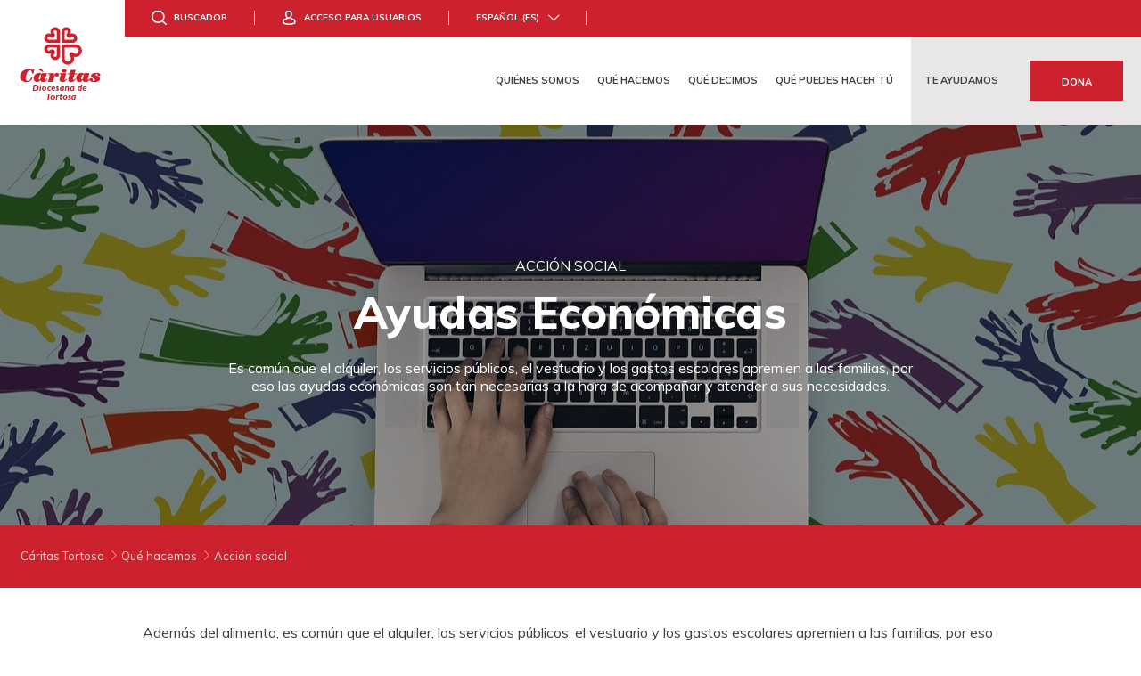

--- FILE ---
content_type: text/html; charset=UTF-8
request_url: https://caritastortosa.org/es/accion_social/ayudas-economicas/
body_size: 27323
content:


<!doctype html>
<html lang="es-ES" class="no-js">
<head><meta charset="UTF-8"><script>if(navigator.userAgent.match(/MSIE|Internet Explorer/i)||navigator.userAgent.match(/Trident\/7\..*?rv:11/i)){var href=document.location.href;if(!href.match(/[?&]nowprocket/)){if(href.indexOf("?")==-1){if(href.indexOf("#")==-1){document.location.href=href+"?nowprocket=1"}else{document.location.href=href.replace("#","?nowprocket=1#")}}else{if(href.indexOf("#")==-1){document.location.href=href+"&nowprocket=1"}else{document.location.href=href.replace("#","&nowprocket=1#")}}}}</script><script>(()=>{class RocketLazyLoadScripts{constructor(){this.v="1.2.6",this.triggerEvents=["keydown","mousedown","mousemove","touchmove","touchstart","touchend","wheel"],this.userEventHandler=this.t.bind(this),this.touchStartHandler=this.i.bind(this),this.touchMoveHandler=this.o.bind(this),this.touchEndHandler=this.h.bind(this),this.clickHandler=this.u.bind(this),this.interceptedClicks=[],this.interceptedClickListeners=[],this.l(this),window.addEventListener("pageshow",(t=>{this.persisted=t.persisted,this.everythingLoaded&&this.m()})),this.CSPIssue=sessionStorage.getItem("rocketCSPIssue"),document.addEventListener("securitypolicyviolation",(t=>{this.CSPIssue||"script-src-elem"!==t.violatedDirective||"data"!==t.blockedURI||(this.CSPIssue=!0,sessionStorage.setItem("rocketCSPIssue",!0))})),document.addEventListener("DOMContentLoaded",(()=>{this.k()})),this.delayedScripts={normal:[],async:[],defer:[]},this.trash=[],this.allJQueries=[]}p(t){document.hidden?t.t():(this.triggerEvents.forEach((e=>window.addEventListener(e,t.userEventHandler,{passive:!0}))),window.addEventListener("touchstart",t.touchStartHandler,{passive:!0}),window.addEventListener("mousedown",t.touchStartHandler),document.addEventListener("visibilitychange",t.userEventHandler))}_(){this.triggerEvents.forEach((t=>window.removeEventListener(t,this.userEventHandler,{passive:!0}))),document.removeEventListener("visibilitychange",this.userEventHandler)}i(t){"HTML"!==t.target.tagName&&(window.addEventListener("touchend",this.touchEndHandler),window.addEventListener("mouseup",this.touchEndHandler),window.addEventListener("touchmove",this.touchMoveHandler,{passive:!0}),window.addEventListener("mousemove",this.touchMoveHandler),t.target.addEventListener("click",this.clickHandler),this.L(t.target,!0),this.S(t.target,"onclick","rocket-onclick"),this.C())}o(t){window.removeEventListener("touchend",this.touchEndHandler),window.removeEventListener("mouseup",this.touchEndHandler),window.removeEventListener("touchmove",this.touchMoveHandler,{passive:!0}),window.removeEventListener("mousemove",this.touchMoveHandler),t.target.removeEventListener("click",this.clickHandler),this.L(t.target,!1),this.S(t.target,"rocket-onclick","onclick"),this.M()}h(){window.removeEventListener("touchend",this.touchEndHandler),window.removeEventListener("mouseup",this.touchEndHandler),window.removeEventListener("touchmove",this.touchMoveHandler,{passive:!0}),window.removeEventListener("mousemove",this.touchMoveHandler)}u(t){t.target.removeEventListener("click",this.clickHandler),this.L(t.target,!1),this.S(t.target,"rocket-onclick","onclick"),this.interceptedClicks.push(t),t.preventDefault(),t.stopPropagation(),t.stopImmediatePropagation(),this.M()}O(){window.removeEventListener("touchstart",this.touchStartHandler,{passive:!0}),window.removeEventListener("mousedown",this.touchStartHandler),this.interceptedClicks.forEach((t=>{t.target.dispatchEvent(new MouseEvent("click",{view:t.view,bubbles:!0,cancelable:!0}))}))}l(t){EventTarget.prototype.addEventListenerWPRocketBase=EventTarget.prototype.addEventListener,EventTarget.prototype.addEventListener=function(e,i,o){"click"!==e||t.windowLoaded||i===t.clickHandler||t.interceptedClickListeners.push({target:this,func:i,options:o}),(this||window).addEventListenerWPRocketBase(e,i,o)}}L(t,e){this.interceptedClickListeners.forEach((i=>{i.target===t&&(e?t.removeEventListener("click",i.func,i.options):t.addEventListener("click",i.func,i.options))})),t.parentNode!==document.documentElement&&this.L(t.parentNode,e)}D(){return new Promise((t=>{this.P?this.M=t:t()}))}C(){this.P=!0}M(){this.P=!1}S(t,e,i){t.hasAttribute&&t.hasAttribute(e)&&(event.target.setAttribute(i,event.target.getAttribute(e)),event.target.removeAttribute(e))}t(){this._(this),"loading"===document.readyState?document.addEventListener("DOMContentLoaded",this.R.bind(this)):this.R()}k(){let t=[];document.querySelectorAll("script[type=rocketlazyloadscript][data-rocket-src]").forEach((e=>{let i=e.getAttribute("data-rocket-src");if(i&&!i.startsWith("data:")){0===i.indexOf("//")&&(i=location.protocol+i);try{const o=new URL(i).origin;o!==location.origin&&t.push({src:o,crossOrigin:e.crossOrigin||"module"===e.getAttribute("data-rocket-type")})}catch(t){}}})),t=[...new Map(t.map((t=>[JSON.stringify(t),t]))).values()],this.T(t,"preconnect")}async R(){this.lastBreath=Date.now(),this.j(this),this.F(this),this.I(),this.W(),this.q(),await this.A(this.delayedScripts.normal),await this.A(this.delayedScripts.defer),await this.A(this.delayedScripts.async);try{await this.U(),await this.H(this),await this.J()}catch(t){console.error(t)}window.dispatchEvent(new Event("rocket-allScriptsLoaded")),this.everythingLoaded=!0,this.D().then((()=>{this.O()})),this.N()}W(){document.querySelectorAll("script[type=rocketlazyloadscript]").forEach((t=>{t.hasAttribute("data-rocket-src")?t.hasAttribute("async")&&!1!==t.async?this.delayedScripts.async.push(t):t.hasAttribute("defer")&&!1!==t.defer||"module"===t.getAttribute("data-rocket-type")?this.delayedScripts.defer.push(t):this.delayedScripts.normal.push(t):this.delayedScripts.normal.push(t)}))}async B(t){if(await this.G(),!0!==t.noModule||!("noModule"in HTMLScriptElement.prototype))return new Promise((e=>{let i;function o(){(i||t).setAttribute("data-rocket-status","executed"),e()}try{if(navigator.userAgent.indexOf("Firefox/")>0||""===navigator.vendor||this.CSPIssue)i=document.createElement("script"),[...t.attributes].forEach((t=>{let e=t.nodeName;"type"!==e&&("data-rocket-type"===e&&(e="type"),"data-rocket-src"===e&&(e="src"),i.setAttribute(e,t.nodeValue))})),t.text&&(i.text=t.text),i.hasAttribute("src")?(i.addEventListener("load",o),i.addEventListener("error",(function(){i.setAttribute("data-rocket-status","failed-network"),e()})),setTimeout((()=>{i.isConnected||e()}),1)):(i.text=t.text,o()),t.parentNode.replaceChild(i,t);else{const i=t.getAttribute("data-rocket-type"),s=t.getAttribute("data-rocket-src");i?(t.type=i,t.removeAttribute("data-rocket-type")):t.removeAttribute("type"),t.addEventListener("load",o),t.addEventListener("error",(i=>{this.CSPIssue&&i.target.src.startsWith("data:")?(console.log("WPRocket: data-uri blocked by CSP -> fallback"),t.removeAttribute("src"),this.B(t).then(e)):(t.setAttribute("data-rocket-status","failed-network"),e())})),s?(t.removeAttribute("data-rocket-src"),t.src=s):t.src="data:text/javascript;base64,"+window.btoa(unescape(encodeURIComponent(t.text)))}}catch(i){t.setAttribute("data-rocket-status","failed-transform"),e()}}));t.setAttribute("data-rocket-status","skipped")}async A(t){const e=t.shift();return e&&e.isConnected?(await this.B(e),this.A(t)):Promise.resolve()}q(){this.T([...this.delayedScripts.normal,...this.delayedScripts.defer,...this.delayedScripts.async],"preload")}T(t,e){var i=document.createDocumentFragment();t.forEach((t=>{const o=t.getAttribute&&t.getAttribute("data-rocket-src")||t.src;if(o&&!o.startsWith("data:")){const s=document.createElement("link");s.href=o,s.rel=e,"preconnect"!==e&&(s.as="script"),t.getAttribute&&"module"===t.getAttribute("data-rocket-type")&&(s.crossOrigin=!0),t.crossOrigin&&(s.crossOrigin=t.crossOrigin),t.integrity&&(s.integrity=t.integrity),i.appendChild(s),this.trash.push(s)}})),document.head.appendChild(i)}j(t){let e={};function i(i,o){return e[o].eventsToRewrite.indexOf(i)>=0&&!t.everythingLoaded?"rocket-"+i:i}function o(t,o){!function(t){e[t]||(e[t]={originalFunctions:{add:t.addEventListener,remove:t.removeEventListener},eventsToRewrite:[]},t.addEventListener=function(){arguments[0]=i(arguments[0],t),e[t].originalFunctions.add.apply(t,arguments)},t.removeEventListener=function(){arguments[0]=i(arguments[0],t),e[t].originalFunctions.remove.apply(t,arguments)})}(t),e[t].eventsToRewrite.push(o)}function s(e,i){let o=e[i];e[i]=null,Object.defineProperty(e,i,{get:()=>o||function(){},set(s){t.everythingLoaded?o=s:e["rocket"+i]=o=s}})}o(document,"DOMContentLoaded"),o(window,"DOMContentLoaded"),o(window,"load"),o(window,"pageshow"),o(document,"readystatechange"),s(document,"onreadystatechange"),s(window,"onload"),s(window,"onpageshow");try{Object.defineProperty(document,"readyState",{get:()=>t.rocketReadyState,set(e){t.rocketReadyState=e},configurable:!0}),document.readyState="loading"}catch(t){console.log("WPRocket DJE readyState conflict, bypassing")}}F(t){let e;function i(e){return t.everythingLoaded?e:e.split(" ").map((t=>"load"===t||0===t.indexOf("load.")?"rocket-jquery-load":t)).join(" ")}function o(o){function s(t){const e=o.fn[t];o.fn[t]=o.fn.init.prototype[t]=function(){return this[0]===window&&("string"==typeof arguments[0]||arguments[0]instanceof String?arguments[0]=i(arguments[0]):"object"==typeof arguments[0]&&Object.keys(arguments[0]).forEach((t=>{const e=arguments[0][t];delete arguments[0][t],arguments[0][i(t)]=e}))),e.apply(this,arguments),this}}o&&o.fn&&!t.allJQueries.includes(o)&&(o.fn.ready=o.fn.init.prototype.ready=function(e){return t.domReadyFired?e.bind(document)(o):document.addEventListener("rocket-DOMContentLoaded",(()=>e.bind(document)(o))),o([])},s("on"),s("one"),t.allJQueries.push(o)),e=o}o(window.jQuery),Object.defineProperty(window,"jQuery",{get:()=>e,set(t){o(t)}})}async H(t){const e=document.querySelector("script[data-webpack]");e&&(await async function(){return new Promise((t=>{e.addEventListener("load",t),e.addEventListener("error",t)}))}(),await t.K(),await t.H(t))}async U(){this.domReadyFired=!0;try{document.readyState="interactive"}catch(t){}await this.G(),document.dispatchEvent(new Event("rocket-readystatechange")),await this.G(),document.rocketonreadystatechange&&document.rocketonreadystatechange(),await this.G(),document.dispatchEvent(new Event("rocket-DOMContentLoaded")),await this.G(),window.dispatchEvent(new Event("rocket-DOMContentLoaded"))}async J(){try{document.readyState="complete"}catch(t){}await this.G(),document.dispatchEvent(new Event("rocket-readystatechange")),await this.G(),document.rocketonreadystatechange&&document.rocketonreadystatechange(),await this.G(),window.dispatchEvent(new Event("rocket-load")),await this.G(),window.rocketonload&&window.rocketonload(),await this.G(),this.allJQueries.forEach((t=>t(window).trigger("rocket-jquery-load"))),await this.G();const t=new Event("rocket-pageshow");t.persisted=this.persisted,window.dispatchEvent(t),await this.G(),window.rocketonpageshow&&window.rocketonpageshow({persisted:this.persisted}),this.windowLoaded=!0}m(){document.onreadystatechange&&document.onreadystatechange(),window.onload&&window.onload(),window.onpageshow&&window.onpageshow({persisted:this.persisted})}I(){const t=new Map;document.write=document.writeln=function(e){const i=document.currentScript;i||console.error("WPRocket unable to document.write this: "+e);const o=document.createRange(),s=i.parentElement;let n=t.get(i);void 0===n&&(n=i.nextSibling,t.set(i,n));const c=document.createDocumentFragment();o.setStart(c,0),c.appendChild(o.createContextualFragment(e)),s.insertBefore(c,n)}}async G(){Date.now()-this.lastBreath>45&&(await this.K(),this.lastBreath=Date.now())}async K(){return document.hidden?new Promise((t=>setTimeout(t))):new Promise((t=>requestAnimationFrame(t)))}N(){this.trash.forEach((t=>t.remove()))}static run(){const t=new RocketLazyLoadScripts;t.p(t)}}RocketLazyLoadScripts.run()})();</script>
    
    <title>Ayudas Económicas - Cáritas Tortosa</title>
    <meta http-equiv="X-UA-Compatible" content="IE=edge,chrome=1">
    <meta name="viewport" content="width=device-width, initial-scale=1, maximum-scale=2.5">

    <!-- Inicialización del dataLayer -->
    <script type="rocketlazyloadscript">
        window.dataLayer = window.dataLayer || [];
    </script>

    
    
    <meta name='robots' content='index, follow, max-image-preview:large, max-snippet:-1, max-video-preview:-1' />
	<style>img:is([sizes="auto" i], [sizes^="auto," i]) { contain-intrinsic-size: 3000px 1500px }</style>
	<link rel="alternate" hreflang="es" href="https://caritastortosa.org/es/accion_social/ayudas-economicas/" />
<link rel="alternate" hreflang="ca" href="https://caritastortosa.org/accion_social/ayudas-economicas/" />
<link rel="alternate" hreflang="x-default" href="https://caritastortosa.org/accion_social/ayudas-economicas/" />

<!-- Google Tag Manager for WordPress by gtm4wp.com -->
<script data-cfasync="false" data-pagespeed-no-defer>
	var gtm4wp_datalayer_name = "dataLayer";
	var dataLayer = dataLayer || [];
</script>
<!-- End Google Tag Manager for WordPress by gtm4wp.com -->
	<!-- This site is optimized with the Yoast SEO plugin v26.4 - https://yoast.com/wordpress/plugins/seo/ -->
	<link rel="canonical" href="https://caritastortosa.org/es/accion_social/ayudas-economicas/" />
	<meta property="og:locale" content="es_ES" />
	<meta property="og:type" content="article" />
	<meta property="og:title" content="Ayudas Económicas - Cáritas Tortosa" />
	<meta property="og:description" content="Es común que el alquiler, los servicios públicos, el vestuario y los gastos escolares apremien a las familias, por eso las ayudas económicas son tan necesarias a la hora de acompañar y atender a sus necesidades." />
	<meta property="og:url" content="https://caritastortosa.org/es/accion_social/ayudas-economicas/" />
	<meta property="og:site_name" content="Cáritas Tortosa" />
	<meta property="article:modified_time" content="2025-10-14T09:21:27+00:00" />
	<meta property="og:image" content="https://caritastortosa.org/main-files/uploads/sites/42/2021/09/laptop-6268069_1280.jpg" />
	<meta property="og:image:width" content="1280" />
	<meta property="og:image:height" content="853" />
	<meta property="og:image:type" content="image/jpeg" />
	<meta name="twitter:card" content="summary_large_image" />
	<script type="application/ld+json" class="yoast-schema-graph">{"@context":"https://schema.org","@graph":[{"@type":"WebPage","@id":"https://caritastortosa.org/es/accion_social/ayudas-economicas/","url":"https://caritastortosa.org/es/accion_social/ayudas-economicas/","name":"Ayudas Económicas - Cáritas Tortosa","isPartOf":{"@id":"https://caritastortosa.org/#website"},"primaryImageOfPage":{"@id":"https://caritastortosa.org/es/accion_social/ayudas-economicas/#primaryimage"},"image":{"@id":"https://caritastortosa.org/es/accion_social/ayudas-economicas/#primaryimage"},"thumbnailUrl":"https://caritastortosa.org/main-files/uploads/sites/42/2021/09/laptop-6268069_1280.jpg","datePublished":"2021-09-30T09:58:20+00:00","dateModified":"2025-10-14T09:21:27+00:00","breadcrumb":{"@id":"https://caritastortosa.org/es/accion_social/ayudas-economicas/#breadcrumb"},"inLanguage":"es","potentialAction":[{"@type":"ReadAction","target":["https://caritastortosa.org/es/accion_social/ayudas-economicas/"]}]},{"@type":"ImageObject","inLanguage":"es","@id":"https://caritastortosa.org/es/accion_social/ayudas-economicas/#primaryimage","url":"https://caritastortosa.org/main-files/uploads/sites/42/2021/09/laptop-6268069_1280.jpg","contentUrl":"https://caritastortosa.org/main-files/uploads/sites/42/2021/09/laptop-6268069_1280.jpg","width":1280,"height":853},{"@type":"BreadcrumbList","@id":"https://caritastortosa.org/es/accion_social/ayudas-economicas/#breadcrumb","itemListElement":[{"@type":"ListItem","position":1,"name":"Portada","item":"https://caritastortosa.org/es/"},{"@type":"ListItem","position":2,"name":"Ayudas Económicas"}]},{"@type":"WebSite","@id":"https://caritastortosa.org/#website","url":"https://caritastortosa.org/","name":"Cáritas Tortosa","description":"Programas de Desarrollo Social","potentialAction":[{"@type":"SearchAction","target":{"@type":"EntryPoint","urlTemplate":"https://caritastortosa.org/?s={search_term_string}"},"query-input":{"@type":"PropertyValueSpecification","valueRequired":true,"valueName":"search_term_string"}}],"inLanguage":"es"}]}</script>
	<!-- / Yoast SEO plugin. -->


<link rel='dns-prefetch' href='//cdn.jsdelivr.net' />
<link rel='dns-prefetch' href='//www.google.com' />
<link rel='dns-prefetch' href='//www.youtube.com' />

<link rel='stylesheet' id='acf-global-css' href='https://caritastortosa.org/main-files/plugins/advanced-custom-fields-pro/assets/css/acf-global.css?ver=5.7.13' media='all' />
<link rel='stylesheet' id='acf-custom_relationship-style-css' href='https://caritastortosa.org/main-files/plugins/101-custom_relationship/assets/css/input.css?ver=1.0.0' media='all' />
<link rel='stylesheet' id='wp-block-library-css' href='https://caritastortosa.org/wp-includes/css/dist/block-library/style.min.css?ver=6.7.2' media='all' />
<link rel='stylesheet' id='wc-blocks-vendors-style-css' href='https://caritastortosa.org/main-files/plugins/woocommerce/packages/woocommerce-blocks/build/wc-blocks-vendors-style.css?ver=6.5.2' media='all' />
<link rel='stylesheet' id='wc-blocks-style-css' href='https://caritastortosa.org/main-files/plugins/woocommerce/packages/woocommerce-blocks/build/wc-blocks-style.css?ver=6.5.2' media='all' />
<style id='classic-theme-styles-inline-css' type='text/css'>
/*! This file is auto-generated */
.wp-block-button__link{color:#fff;background-color:#32373c;border-radius:9999px;box-shadow:none;text-decoration:none;padding:calc(.667em + 2px) calc(1.333em + 2px);font-size:1.125em}.wp-block-file__button{background:#32373c;color:#fff;text-decoration:none}
</style>
<style id='global-styles-inline-css' type='text/css'>
:root{--wp--preset--aspect-ratio--square: 1;--wp--preset--aspect-ratio--4-3: 4/3;--wp--preset--aspect-ratio--3-4: 3/4;--wp--preset--aspect-ratio--3-2: 3/2;--wp--preset--aspect-ratio--2-3: 2/3;--wp--preset--aspect-ratio--16-9: 16/9;--wp--preset--aspect-ratio--9-16: 9/16;--wp--preset--color--black: #000000;--wp--preset--color--cyan-bluish-gray: #abb8c3;--wp--preset--color--white: #ffffff;--wp--preset--color--pale-pink: #f78da7;--wp--preset--color--vivid-red: #cf2e2e;--wp--preset--color--luminous-vivid-orange: #ff6900;--wp--preset--color--luminous-vivid-amber: #fcb900;--wp--preset--color--light-green-cyan: #7bdcb5;--wp--preset--color--vivid-green-cyan: #00d084;--wp--preset--color--pale-cyan-blue: #8ed1fc;--wp--preset--color--vivid-cyan-blue: #0693e3;--wp--preset--color--vivid-purple: #9b51e0;--wp--preset--gradient--vivid-cyan-blue-to-vivid-purple: linear-gradient(135deg,rgba(6,147,227,1) 0%,rgb(155,81,224) 100%);--wp--preset--gradient--light-green-cyan-to-vivid-green-cyan: linear-gradient(135deg,rgb(122,220,180) 0%,rgb(0,208,130) 100%);--wp--preset--gradient--luminous-vivid-amber-to-luminous-vivid-orange: linear-gradient(135deg,rgba(252,185,0,1) 0%,rgba(255,105,0,1) 100%);--wp--preset--gradient--luminous-vivid-orange-to-vivid-red: linear-gradient(135deg,rgba(255,105,0,1) 0%,rgb(207,46,46) 100%);--wp--preset--gradient--very-light-gray-to-cyan-bluish-gray: linear-gradient(135deg,rgb(238,238,238) 0%,rgb(169,184,195) 100%);--wp--preset--gradient--cool-to-warm-spectrum: linear-gradient(135deg,rgb(74,234,220) 0%,rgb(151,120,209) 20%,rgb(207,42,186) 40%,rgb(238,44,130) 60%,rgb(251,105,98) 80%,rgb(254,248,76) 100%);--wp--preset--gradient--blush-light-purple: linear-gradient(135deg,rgb(255,206,236) 0%,rgb(152,150,240) 100%);--wp--preset--gradient--blush-bordeaux: linear-gradient(135deg,rgb(254,205,165) 0%,rgb(254,45,45) 50%,rgb(107,0,62) 100%);--wp--preset--gradient--luminous-dusk: linear-gradient(135deg,rgb(255,203,112) 0%,rgb(199,81,192) 50%,rgb(65,88,208) 100%);--wp--preset--gradient--pale-ocean: linear-gradient(135deg,rgb(255,245,203) 0%,rgb(182,227,212) 50%,rgb(51,167,181) 100%);--wp--preset--gradient--electric-grass: linear-gradient(135deg,rgb(202,248,128) 0%,rgb(113,206,126) 100%);--wp--preset--gradient--midnight: linear-gradient(135deg,rgb(2,3,129) 0%,rgb(40,116,252) 100%);--wp--preset--font-size--small: 13px;--wp--preset--font-size--medium: 20px;--wp--preset--font-size--large: 36px;--wp--preset--font-size--x-large: 42px;--wp--preset--spacing--20: 0.44rem;--wp--preset--spacing--30: 0.67rem;--wp--preset--spacing--40: 1rem;--wp--preset--spacing--50: 1.5rem;--wp--preset--spacing--60: 2.25rem;--wp--preset--spacing--70: 3.38rem;--wp--preset--spacing--80: 5.06rem;--wp--preset--shadow--natural: 6px 6px 9px rgba(0, 0, 0, 0.2);--wp--preset--shadow--deep: 12px 12px 50px rgba(0, 0, 0, 0.4);--wp--preset--shadow--sharp: 6px 6px 0px rgba(0, 0, 0, 0.2);--wp--preset--shadow--outlined: 6px 6px 0px -3px rgba(255, 255, 255, 1), 6px 6px rgba(0, 0, 0, 1);--wp--preset--shadow--crisp: 6px 6px 0px rgba(0, 0, 0, 1);}:where(.is-layout-flex){gap: 0.5em;}:where(.is-layout-grid){gap: 0.5em;}body .is-layout-flex{display: flex;}.is-layout-flex{flex-wrap: wrap;align-items: center;}.is-layout-flex > :is(*, div){margin: 0;}body .is-layout-grid{display: grid;}.is-layout-grid > :is(*, div){margin: 0;}:where(.wp-block-columns.is-layout-flex){gap: 2em;}:where(.wp-block-columns.is-layout-grid){gap: 2em;}:where(.wp-block-post-template.is-layout-flex){gap: 1.25em;}:where(.wp-block-post-template.is-layout-grid){gap: 1.25em;}.has-black-color{color: var(--wp--preset--color--black) !important;}.has-cyan-bluish-gray-color{color: var(--wp--preset--color--cyan-bluish-gray) !important;}.has-white-color{color: var(--wp--preset--color--white) !important;}.has-pale-pink-color{color: var(--wp--preset--color--pale-pink) !important;}.has-vivid-red-color{color: var(--wp--preset--color--vivid-red) !important;}.has-luminous-vivid-orange-color{color: var(--wp--preset--color--luminous-vivid-orange) !important;}.has-luminous-vivid-amber-color{color: var(--wp--preset--color--luminous-vivid-amber) !important;}.has-light-green-cyan-color{color: var(--wp--preset--color--light-green-cyan) !important;}.has-vivid-green-cyan-color{color: var(--wp--preset--color--vivid-green-cyan) !important;}.has-pale-cyan-blue-color{color: var(--wp--preset--color--pale-cyan-blue) !important;}.has-vivid-cyan-blue-color{color: var(--wp--preset--color--vivid-cyan-blue) !important;}.has-vivid-purple-color{color: var(--wp--preset--color--vivid-purple) !important;}.has-black-background-color{background-color: var(--wp--preset--color--black) !important;}.has-cyan-bluish-gray-background-color{background-color: var(--wp--preset--color--cyan-bluish-gray) !important;}.has-white-background-color{background-color: var(--wp--preset--color--white) !important;}.has-pale-pink-background-color{background-color: var(--wp--preset--color--pale-pink) !important;}.has-vivid-red-background-color{background-color: var(--wp--preset--color--vivid-red) !important;}.has-luminous-vivid-orange-background-color{background-color: var(--wp--preset--color--luminous-vivid-orange) !important;}.has-luminous-vivid-amber-background-color{background-color: var(--wp--preset--color--luminous-vivid-amber) !important;}.has-light-green-cyan-background-color{background-color: var(--wp--preset--color--light-green-cyan) !important;}.has-vivid-green-cyan-background-color{background-color: var(--wp--preset--color--vivid-green-cyan) !important;}.has-pale-cyan-blue-background-color{background-color: var(--wp--preset--color--pale-cyan-blue) !important;}.has-vivid-cyan-blue-background-color{background-color: var(--wp--preset--color--vivid-cyan-blue) !important;}.has-vivid-purple-background-color{background-color: var(--wp--preset--color--vivid-purple) !important;}.has-black-border-color{border-color: var(--wp--preset--color--black) !important;}.has-cyan-bluish-gray-border-color{border-color: var(--wp--preset--color--cyan-bluish-gray) !important;}.has-white-border-color{border-color: var(--wp--preset--color--white) !important;}.has-pale-pink-border-color{border-color: var(--wp--preset--color--pale-pink) !important;}.has-vivid-red-border-color{border-color: var(--wp--preset--color--vivid-red) !important;}.has-luminous-vivid-orange-border-color{border-color: var(--wp--preset--color--luminous-vivid-orange) !important;}.has-luminous-vivid-amber-border-color{border-color: var(--wp--preset--color--luminous-vivid-amber) !important;}.has-light-green-cyan-border-color{border-color: var(--wp--preset--color--light-green-cyan) !important;}.has-vivid-green-cyan-border-color{border-color: var(--wp--preset--color--vivid-green-cyan) !important;}.has-pale-cyan-blue-border-color{border-color: var(--wp--preset--color--pale-cyan-blue) !important;}.has-vivid-cyan-blue-border-color{border-color: var(--wp--preset--color--vivid-cyan-blue) !important;}.has-vivid-purple-border-color{border-color: var(--wp--preset--color--vivid-purple) !important;}.has-vivid-cyan-blue-to-vivid-purple-gradient-background{background: var(--wp--preset--gradient--vivid-cyan-blue-to-vivid-purple) !important;}.has-light-green-cyan-to-vivid-green-cyan-gradient-background{background: var(--wp--preset--gradient--light-green-cyan-to-vivid-green-cyan) !important;}.has-luminous-vivid-amber-to-luminous-vivid-orange-gradient-background{background: var(--wp--preset--gradient--luminous-vivid-amber-to-luminous-vivid-orange) !important;}.has-luminous-vivid-orange-to-vivid-red-gradient-background{background: var(--wp--preset--gradient--luminous-vivid-orange-to-vivid-red) !important;}.has-very-light-gray-to-cyan-bluish-gray-gradient-background{background: var(--wp--preset--gradient--very-light-gray-to-cyan-bluish-gray) !important;}.has-cool-to-warm-spectrum-gradient-background{background: var(--wp--preset--gradient--cool-to-warm-spectrum) !important;}.has-blush-light-purple-gradient-background{background: var(--wp--preset--gradient--blush-light-purple) !important;}.has-blush-bordeaux-gradient-background{background: var(--wp--preset--gradient--blush-bordeaux) !important;}.has-luminous-dusk-gradient-background{background: var(--wp--preset--gradient--luminous-dusk) !important;}.has-pale-ocean-gradient-background{background: var(--wp--preset--gradient--pale-ocean) !important;}.has-electric-grass-gradient-background{background: var(--wp--preset--gradient--electric-grass) !important;}.has-midnight-gradient-background{background: var(--wp--preset--gradient--midnight) !important;}.has-small-font-size{font-size: var(--wp--preset--font-size--small) !important;}.has-medium-font-size{font-size: var(--wp--preset--font-size--medium) !important;}.has-large-font-size{font-size: var(--wp--preset--font-size--large) !important;}.has-x-large-font-size{font-size: var(--wp--preset--font-size--x-large) !important;}
:where(.wp-block-post-template.is-layout-flex){gap: 1.25em;}:where(.wp-block-post-template.is-layout-grid){gap: 1.25em;}
:where(.wp-block-columns.is-layout-flex){gap: 2em;}:where(.wp-block-columns.is-layout-grid){gap: 2em;}
:root :where(.wp-block-pullquote){font-size: 1.5em;line-height: 1.6;}
</style>
<link rel='stylesheet' id='select2css-css' href='https://cdn.jsdelivr.net/npm/select2@4.1.0-rc.0/dist/css/select2.min.css?ver=1.0' media='all' />
<link rel='stylesheet' id='shopping-css' href='https://caritastortosa.org/main-files/plugins/101-caritas-shopping/static/css/main.css?ver=6.7.2' media='all' />
<link rel='stylesheet' id='woocommerce-layout-css' href='https://caritastortosa.org/main-files/plugins/woocommerce/assets/css/woocommerce-layout.css?ver=6.1.2' media='all' />
<link rel='stylesheet' id='woocommerce-smallscreen-css' href='https://caritastortosa.org/main-files/plugins/woocommerce/assets/css/woocommerce-smallscreen.css?ver=6.1.2' media='only screen and (max-width: 768px)' />
<link rel='stylesheet' id='woocommerce-general-css' href='https://caritastortosa.org/main-files/plugins/woocommerce/assets/css/woocommerce.css?ver=6.1.2' media='all' />
<style id='woocommerce-inline-inline-css' type='text/css'>
.woocommerce form .form-row .required { visibility: visible; }
</style>
<link rel='stylesheet' id='cmplz-general-css' href='https://caritastortosa.org/main-files/plugins/complianz-gdpr/assets/css/cookieblocker.min.css?ver=1763720586' media='all' />
<link rel='stylesheet' id='woocommerce-nyp-css' href='https://caritastortosa.org/main-files/plugins/woocommerce-name-your-price/assets/css/name-your-price.css?ver=2.10.0' media='all' />
<link rel='stylesheet' id='iconscss-css' href='https://caritastortosa.org/main-files/themes/101wp-child/static/icons/caritas/styles.css?ver=6.7.2' media='all' />
<link rel='stylesheet' id='uniformjs-css' href='https://caritastortosa.org/main-files/themes/101wp-child/static/libs/uniformjs/uniform.default.min.css?ver=6.7.2' media='all' />
<link rel='stylesheet' id='common-styles-css' href='https://caritastortosa.org/main-files/themes/101wp/static/css/common-build.css?ver=1.0.0' media='all' />
<link rel='stylesheet' id='common-child-styles-css' href='https://caritastortosa.org/main-files/themes/101wp-child/static/css/common-build.css?ver=1.0.0' media='all' />
<link rel='stylesheet' id='owl-slider.css-css' href='https://caritastortosa.org/main-files/themes/101wp-child/static/libs/owl-carousel/assets/owl.carousel.css?ver=1.0.0' media='all' />
<link rel='stylesheet' id='jquery-ui-css' href='https://caritastortosa.org/main-files/themes/101wp-child/static/libs/jqueryui/jquery-ui.css?ver=1.0.0' media='all' />
<link rel='stylesheet' id='accordion-box-css' href='https://caritastortosa.org/main-files/themes/101wp-child/modules/accordion-box/accordion-box-build.css?ver=1.0.0' media='all' />
<link rel='stylesheet' id='calendar-css' href='https://caritastortosa.org/main-files/themes/101wp-child/modules/calendar/calendar-build.css?ver=1.0.0' media='all' />
<link rel='stylesheet' id='caritas-collections-css' href='https://caritastortosa.org/main-files/themes/101wp-child/modules/caritas-collections/caritas-collections-build.css?ver=1.0.0' media='all' />
<link rel='stylesheet' id='caritas-slider-css' href='https://caritastortosa.org/main-files/themes/101wp-child/modules/caritas-slider/caritas-slider-build.css?ver=1.0.0' media='all' />
<link rel='stylesheet' id='date-css' href='https://caritastortosa.org/main-files/themes/101wp-child/modules/date/date-build.css?ver=1.0.0' media='all' />
<link rel='stylesheet' id='donacion-rapida-css' href='https://caritastortosa.org/main-files/themes/101wp-child/modules/donacion-rapida/donacion-rapida-build.css?ver=1.0.0' media='all' />
<link rel='stylesheet' id='dynamic-content-css' href='https://caritastortosa.org/main-files/themes/101wp-child/modules/dynamic-content/dynamic-content-build.css?ver=1.0.0' media='all' />
<link rel='stylesheet' id='footer-css' href='https://caritastortosa.org/main-files/themes/101wp-child/modules/footer/footer-build.css?ver=1.0.0' media='all' />
<link rel='stylesheet' id='form-css' href='https://caritastortosa.org/main-files/themes/101wp-child/modules/form/form-build.css?ver=1.0.0' media='all' />
<link rel='stylesheet' id='labels-css' href='https://caritastortosa.org/main-files/themes/101wp-child/modules/labels/labels-build.css?ver=1.0.0' media='all' />
<link rel='stylesheet' id='map-css' href='https://caritastortosa.org/main-files/themes/101wp-child/modules/map/map-build.css?ver=1.0.0' media='all' />
<link rel='stylesheet' id='menu-css' href='https://caritastortosa.org/main-files/themes/101wp-child/modules/menu/menu-build.css?ver=1.0.0' media='all' />
<link rel='stylesheet' id='page-title-css' href='https://caritastortosa.org/main-files/themes/101wp-child/modules/page-title/page-title-build.css?ver=1.0.0' media='all' />
<link rel='stylesheet' id='separator-css' href='https://caritastortosa.org/main-files/themes/101wp-child/modules/separator/separator-build.css?ver=1.0.0' media='all' />
<link rel='stylesheet' id='slider-css' href='https://caritastortosa.org/main-files/themes/101wp-child/modules/slider/slider-build.css?ver=1.0.0' media='all' />
<link rel='stylesheet' id='social-css' href='https://caritastortosa.org/main-files/themes/101wp-child/modules/social/social-build.css?ver=1.0.0' media='all' />
<link rel='stylesheet' id='static-content-css' href='https://caritastortosa.org/main-files/themes/101wp-child/modules/static-content/static-content-build.css?ver=1.0.0' media='all' />
<link rel='stylesheet' id='tabs-box-css' href='https://caritastortosa.org/main-files/themes/101wp-child/modules/tabs-box/tabs-box-build.css?ver=1.0.0' media='all' />
<link rel='stylesheet' id='title-css' href='https://caritastortosa.org/main-files/themes/101wp-child/modules/title/title-build.css?ver=1.0.0' media='all' />
<link rel='stylesheet' id='togglebox-css' href='https://caritastortosa.org/main-files/themes/101wp-child/modules/togglebox/togglebox-build.css?ver=1.0.0' media='all' />
<link rel='stylesheet' id='video-css' href='https://caritastortosa.org/main-files/themes/101wp-child/modules/video/video-build.css?ver=1.0.0' media='all' />
<link rel='stylesheet' id='video-phoenix-css' href='https://caritastortosa.org/main-files/themes/101wp-child/modules/video-phoenix/video-phoenix-build.css?ver=1.0.0' media='all' />
<link rel='stylesheet' id='accordion-css' href='https://caritastortosa.org/main-files/themes/101wp/modules/accordion/accordion-build.css?ver=1.0.0' media='all' />
<link rel='stylesheet' id='audio-css' href='https://caritastortosa.org/main-files/themes/101wp/modules/audio/audio-build.css?ver=1.0.0' media='all' />
<link rel='stylesheet' id='banner-css' href='https://caritastortosa.org/main-files/themes/101wp/modules/banner/banner-build.css?ver=1.0.0' media='all' />
<link rel='stylesheet' id='breadcrumb-css' href='https://caritastortosa.org/main-files/themes/101wp/modules/breadcrumb/breadcrumb-build.css?ver=1.0.0' media='all' />
<link rel='stylesheet' id='cookies-alert-css' href='https://caritastortosa.org/main-files/themes/101wp/modules/cookies-alert/cookies-alert-build.css?ver=1.0.0' media='all' />
<link rel='stylesheet' id='flexboxes-css' href='https://caritastortosa.org/main-files/themes/101wp/modules/flexboxes/flexboxes-build.css?ver=1.0.0' media='all' />
<link rel='stylesheet' id='image-css' href='https://caritastortosa.org/main-files/themes/101wp/modules/image/image-build.css?ver=1.0.0' media='all' />
<link rel='stylesheet' id='imagegrid-css' href='https://caritastortosa.org/main-files/themes/101wp/modules/imagegrid/imagegrid-build.css?ver=1.0.0' media='all' />
<link rel='stylesheet' id='multislide-css' href='https://caritastortosa.org/main-files/themes/101wp/modules/multislide/multislide-build.css?ver=1.0.0' media='all' />
<link rel='stylesheet' id='slider-horizontal-vertical-css' href='https://caritastortosa.org/main-files/themes/101wp/modules/slider-horizontal-vertical/slider-horizontal-vertical-build.css?ver=1.0.0' media='all' />
<link rel='stylesheet' id='textwithform-css' href='https://caritastortosa.org/main-files/themes/101wp/modules/textwithform/textwithform-build.css?ver=1.0.0' media='all' />
<link rel='stylesheet' id='slick-local-css-css' href='https://caritastortosa.org/main-files/themes/101wp-child/static/libs/slick/slick.css?ver=1.6.0' media='all' />
<link rel='stylesheet' id='slick-local-theme-css-css' href='https://caritastortosa.org/main-files/themes/101wp-child/static/libs/slick/slick-theme.css?ver=1.6.0' media='all' />
<script type="rocketlazyloadscript" data-rocket-type="text/javascript" data-rocket-src="https://caritastortosa.org/wp-includes/js/jquery/jquery.min.js?ver=3.7.1" id="jquery-core-js"></script>
<script type="rocketlazyloadscript" data-rocket-type="text/javascript" data-rocket-src="https://caritastortosa.org/wp-includes/js/jquery/jquery-migrate.min.js?ver=3.4.1" id="jquery-migrate-js"></script>
<script type="rocketlazyloadscript" data-rocket-type="text/javascript" data-rocket-src="https://caritastortosa.org/wp-includes/js/jquery/ui/core.min.js?ver=1.13.3" id="jquery-ui-core-js"></script>
<script type="rocketlazyloadscript" data-rocket-type="text/javascript" data-rocket-src="https://caritastortosa.org/wp-includes/js/jquery/ui/mouse.min.js?ver=1.13.3" id="jquery-ui-mouse-js"></script>
<script type="rocketlazyloadscript" data-rocket-type="text/javascript" data-rocket-src="https://caritastortosa.org/wp-includes/js/jquery/ui/sortable.min.js?ver=1.13.3" id="jquery-ui-sortable-js"></script>
<script type="rocketlazyloadscript" data-rocket-type="text/javascript" data-rocket-src="https://caritastortosa.org/wp-includes/js/jquery/ui/resizable.min.js?ver=1.13.3" id="jquery-ui-resizable-js"></script>
<script type="text/javascript" id="acf-custom_relationship-script-js-extra">
/* <![CDATA[ */
var params = {"ajaxPath":"https:\/\/caritastortosa.org\/wp-admin\/admin-ajax.php"};
/* ]]> */
</script>
<script type="rocketlazyloadscript" data-rocket-type="text/javascript" data-rocket-src="https://caritastortosa.org/main-files/plugins/101-custom_relationship/assets/js/input.js?ver=1.0.0" id="acf-custom_relationship-script-js"></script>
<script type="text/javascript" id="wpml-cookie-js-extra">
/* <![CDATA[ */
var wpml_cookies = {"wp-wpml_current_language":{"value":"es","expires":1,"path":"\/"}};
var wpml_cookies = {"wp-wpml_current_language":{"value":"es","expires":1,"path":"\/"}};
/* ]]> */
</script>
<script type="rocketlazyloadscript" data-rocket-type="text/javascript" data-rocket-src="https://caritastortosa.org/main-files/plugins/sitepress-multilingual-cms/res/js/cookies/language-cookie.js?ver=485900" id="wpml-cookie-js" defer="defer" data-wp-strategy="defer"></script>
<script type="text/javascript" id="shopping-js-extra">
/* <![CDATA[ */
var donationsData = {"donationsUrl":"https:\/\/caritastortosa.org\/es\/dona\/","siteUrl":"https:\/\/caritastortosa.org"};
var params = {"url":"https:\/\/caritastortosa.org\/wp-admin\/admin-ajax.php","blog_url":"https:\/\/caritastortosa.org\/es\/","blog_id":"42","get":"[]","recovery":"0","login":"0","translations":{"contrasena":"Debes rellenar el campo con la nueva contrase\u00f1a","contrasena_saved":"Contrase\u00f1a guardada.","contrasena_restore":"El enlace para restablecer la contrase\u00f1a no es v\u00e1lido. Por favor, vuelve a generarlo.","cookies_full":"Tu navegador no permite guardar m\u00e1s cookies o est\u00e1s usando una navegaci\u00f3n privada. Por favor, inicia una sesi\u00f3n desde un navegador que admita cookies","please":"Por favor","try_again":"Ha habido un error. Por favor, vuelve a intentarlo","login_error":"No te hemos podido identificar. Por favor, revisa los campos de email y contrase\u00f1a.","login_recovery":"Por favor, rellena el campo de email para recuperar tu contrase\u00f1a.","poblation_select":"Por favor, selecciona antes una poblaci\u00f3n","shipping_costs":"Gastos de env\u00edo"}};
/* ]]> */
</script>
<script type="rocketlazyloadscript" data-rocket-type="text/javascript" data-rocket-src="https://caritastortosa.org/main-files/plugins/101-caritas-shopping/static/js/main.js?ver=1.0.2" id="shopping-js"></script>
<script type="rocketlazyloadscript" data-rocket-type="text/javascript" data-rocket-src="https://caritastortosa.org/main-files/plugins/101-caritas-shopping/static/js/modernizr-custom.js?ver=1.0.0" id="modernizr-custom-js"></script>
<script data-service="google-recaptcha" data-category="marketing" type="text/plain" data-cmplz-src="//www.google.com/recaptcha/api.js?ver=1.0.0" id="google-captcha-js"></script>
<script type="rocketlazyloadscript" data-rocket-type="text/javascript" data-rocket-src="https://cdnjs.cloudflare.com/ajax/libs/PapaParse/5.1.0/papaparse.min.js?ver=1.0.0" id="papa-parse-js"></script>
<script type="rocketlazyloadscript" data-rocket-type="text/javascript" data-rocket-src="https://caritastortosa.org/main-files/themes/101wp-child/static/libs/uniformjs/jquery.uniform.js?ver=6.7.2" id="uniformjs-js"></script>
<script type="rocketlazyloadscript" data-rocket-type="text/javascript" data-rocket-src="https://caritastortosa.org/main-files/themes/101wp-child/static/js/general.js?ver=6.7.2" id="custom-general-js-js"></script>
<link rel="https://api.w.org/" href="https://caritastortosa.org/es/wp-json/" /><link rel="alternate" title="oEmbed (JSON)" type="application/json+oembed" href="https://caritastortosa.org/es/wp-json/oembed/1.0/embed?url=https%3A%2F%2Fcaritastortosa.org%2Fes%2Faccion_social%2Fayudas-economicas%2F" />
<link rel="alternate" title="oEmbed (XML)" type="text/xml+oembed" href="https://caritastortosa.org/es/wp-json/oembed/1.0/embed?url=https%3A%2F%2Fcaritastortosa.org%2Fes%2Faccion_social%2Fayudas-economicas%2F&#038;format=xml" />
<link rel="canonical" href="https://caritastortosa.org/es/accion_social/ayudas-economicas/"/><link rel="apple-touch-icon" sizes="180x180" href="https://caritastortosa.org/main-files/themes/101wp-child/static/img/favicon/apple-icon-180x180.png"><link rel="icon" type="image/png" sizes="32x32" href="https://caritastortosa.org/main-files/themes/101wp-child/static/img/favicon/favicon-32x32.png"><link rel="icon" type="image/png" sizes="16x16" href="https://caritastortosa.org/main-files/themes/101wp-child/static/img/favicon/favicon-16x16.png"><link rel="manifest" href="https://caritastortosa.org/main-files/themes/101wp-child/static/img/favicon/manifest.json"><meta name="theme-color" content="#ffffff"><meta name="generator" content="WPML ver:4.8.5 stt:8,2;" />
			<style>.cmplz-hidden {
					display: none !important;
				}</style>
<!-- Google Tag Manager for WordPress by gtm4wp.com -->
<!-- GTM Container placement set to automatic -->
<script data-cfasync="false" data-pagespeed-no-defer type="text/javascript">
	var dataLayer_content = {"pagePostType":"accion_social","pagePostType2":"single-accion_social","pagePostAuthor":"eardila"};
	dataLayer.push( dataLayer_content );
</script>
<script type="rocketlazyloadscript" data-cfasync="false" data-pagespeed-no-defer data-rocket-type="text/javascript">
(function(w,d,s,l,i){w[l]=w[l]||[];w[l].push({'gtm.start':
new Date().getTime(),event:'gtm.js'});var f=d.getElementsByTagName(s)[0],
j=d.createElement(s),dl=l!='dataLayer'?'&l='+l:'';j.async=true;j.src=
'//www.googletagmanager.com/gtm.js?id='+i+dl;f.parentNode.insertBefore(j,f);
})(window,document,'script','dataLayer','GTM-MRWHFRL');
</script>
<!-- End Google Tag Manager for WordPress by gtm4wp.com --><!-- This site is powered by WooCommerce Redsys Gateway v.18.1.1 - https://woocommerce.com/products/redsys-gateway/ --><link rel="preload" as="image" href="https://www.caritas.es/main-files/uploads/2017/11/1200x695_slider_otrasformas.jpg" />	<noscript><style>.woocommerce-product-gallery{ opacity: 1 !important; }</style></noscript>
			<style type="text/css" id="wp-custom-css">
			/* Siempre mostrar el top-bar desde el inicio */
#top-bar ul {
  display: block !important;
}

/* Ocultar por defecto los elementos que no deben aparecer nunca */
#top-bar .icon-cart,
#top-bar .icon-contact {
  display: none !important;
}

/* Ocultar por defecto elementos visibles solo al estar logueado */
#top-bar .icon-logout,
#top-bar .icon-partners-logged {
  display: none !important;
}

/* Ocultar "Acceso para usuarios" si el usuario está logueado */
body.logged-in #top-bar .icon-partners {
  display: none !important;
}

/* Mostrar los correctos si está logueado */
body.logged-in #top-bar .icon-logout,
body.logged-in #top-bar .icon-partners-logged {
  display: block !important;
}
		</style>
		    <meta name="generator" content="WP Rocket 3.17.2" data-wpr-features="wpr_delay_js wpr_desktop wpr_preload_links" /></head>

<body data-cmplz=1 class="accion_social-template-default single single-accion_social postid-20663 theme-101wp woocommerce-no-js ayudas-economicas">

    
        <script type="rocketlazyloadscript" data-rocket-type="text/javascript">
        window.dataModules = {};
        window.dataModules.cartItems = 0;
    </script>

    
<header data-rocket-location-hash="234fdb7e0860de4d43ac676dc2dabf61" id="menu" class="site-42 alt">

    <div data-rocket-location-hash="0a97e0d2eeec5a8e6d4de17f5da152ef" id="header-menu-wrapper">

        <div data-rocket-location-hash="bc82c734170615b0bf94a69a6ad6e169" class="fixed-col">

            <a class="logo big red" href="https://caritastortosa.org/es/" class="logo" title="Cáritas Cáritas Tortosa"><img src="https://caritastortosa.org/main-files/uploads/sites/42/2020/12/logo_blanco.jpg" width="100%" alt="Cáritas"></a>
            <a class="logo big white" href="https://caritastortosa.org/es/" class="logo" title="Cáritas Cáritas Tortosa"><img src="https://caritastortosa.org/main-files/uploads/sites/42/2020/12/logo_rojo.jpg" width="100%" alt="Cáritas"></a>
            <a class="logo little white" href="https://caritastortosa.org/es/" class="logo" title="Cáritas Cáritas Tortosa"><img src="https://caritastortosa.org/main-files/uploads/sites/42/2020/12/logo_rojo_h.jpg" width="100%" alt="Cáritas"></a>
            <a class="logo little red" href="https://caritastortosa.org/es/" class="logo" title="Cáritas Cáritas Tortosa"><img src="https://caritastortosa.org/main-files/uploads/sites/42/2020/12/logo_blanco_h.jpg" width="100%" alt="Cáritas"></a>

            <div id="hide-bar">

                <ul>

                                        <li class="btn btn__highlighted btn__highlighted--red-full"><a href="/dona" title="Dona" class="second-makeyoupartner open-shopping menu ">Dona</a></li>
                                        <li>
                        <a href="#toggle" id="btn-toggle" title="Desplegar menú">
                            <span>MENÚ</span>
                            <div class="ico">
                                <div class="ico-wrapper">
                                    <span class="line1"></span>
                                    <span class="line2"></span>
                                    <span class="line3"></span>
                                    <span class="line4"></span>
                                    <span class="line5"></span>
                                </div>
                            </div>
                        </a>
                    </li>

                </ul>
        </div>

    </div>

    
    <div data-rocket-location-hash="b4bd6382e753dc2f562b3d634fdd76ca" class="elastic-col">

      
      <div class="panel panel--search">

        <div class="panel--wrapper">
          <form id="search-global" autocomplete="off" class="search-form" role="search" method="get" action="https://caritastortosa.org/es/">
            <input type="hidden" name="action" value="custom_search">
            <input type="hidden" name="posts_per_page" value="10">
            <div class="input-search-container">
				
              <input type="text" name="s" class="input-search-form" placeholder="Buscar...">
              <button type="submit" title="Enviar">Enviar</button>
            </div>
          </form>
          <a href="/" title="Cerrar panel" class="btn__close">
            <span>Cerrar panel</span>
            <i class="icon icon-16x16-caritas09"></i>
          </a>
        </div>

      </div>

      <div class="panel panel--language">

        <div class="panel--wrapper">

                    <ul>
                              <li class="icon ">
                  <a href="https://caritastortosa.org/accion_social/ayudas-economicas/" class="language"><i class="icon icon-16x16-un-03"></i> <span>Català (ca)</span></a>
                </li>
                              <li class="icon active">
                  <a href="https://caritastortosa.org/es/accion_social/ayudas-economicas/" class="language"><i class="icon icon-16x16-un-03"></i> <span>Español (es)</span></a>
                </li>
                        </ul>
          
          <a href="/" title="Cerrar panel" class="btn__close">
            <span>Cerrar panel</span>
            <i class="icon icon-16x16-caritas09"></i>
          </a>

        </div>

      </div>

      <div id="top-bar">

        <ul>

            <li class="icon-search"><a href="https://caritastortosa.org/es//buscador" title="Buscador">Buscador</a></li>

            <!-- Acceso para usuarios o Área de usuario -->
            <!-- La comprobación de si está logado o no se hace ahora en el js del plugin de shopping ya que éste también se encarga de mostrar el carrito. De esta manera, se centraliza. -->
            <li class="icon-partners"><a href="https://caritastortosa.org/es/area-de-usuario/" class="open-login" title="">Acceso para usuarios</a></li>
            <li class="icon-partners icon-partners-logged"><a href="https://caritastortosa.org/es/area-de-usuario/" class="open-login" title="">Área de usuario</a></li>
           <li class="icon-logout"><a href="https://caritastortosa.org/es/panel-ca18/?action=logout&amp;redirect_to=https%3A%2F%2Fcaritastortosa.org%2Fes%2F&amp;_wpnonce=e63db4adb4" class="" title="Cerrar Sesión">Cerrar Sesión</a></li>

                            <li class="icon-language"><a href="https://caritastortosa.org/es//idioma" title="Selector de idioma">Español  (es)</a></li>
            
            
                        <li class="icon-contact"><a href="https://caritastortosa.org/es/formulario-contacta-con-caritas/" title="Contacto">Contacto</a></li>

                    <!-- Ocultamos icono cesta 04/08/24-->
<!--          <li class="icon-cart"><a href="#" class="open-cart menu" title="Mi cesta">Mi cesta</a></li> -->
        </ul>

      </div>

      <div id="main-bar">

        <ul id="menu-main" class="menu"><li id="menu-item-293" class="menu-item menu-item-type-post_type menu-item-object-page menu-item-has-children menu-item-293"><a href="https://caritastortosa.org/es/quienes-somos/">Quiénes somos<i class="submenus"></i></a>
<ul class="sub-menu">
	<li id="menu-item-297" class="menu-item menu-item-type-post_type menu-item-object-page menu-item-297"><a href="https://caritastortosa.org/es/quienes-somos/conoce-caritas/">Conoce Cáritas<i class="submenus"></i></a></li>
	<li id="menu-item-27031" class="menu-item menu-item-type-post_type menu-item-object-page menu-item-27031"><a href="https://caritastortosa.org/es/que-hacemos/memories/">Memorias<i class="submenus"></i></a></li>
	<li id="menu-item-298" class="menu-item menu-item-type-post_type menu-item-object-page menu-item-298"><a href="https://caritastortosa.org/es/quienes-somos/donde-estamos/">Dónde estamos<i class="submenus"></i></a></li>
	<li id="menu-item-299" class="menu-item menu-item-type-post_type menu-item-object-page menu-item-299"><a href="https://caritastortosa.org/es/quienes-somos/como-nos-financiamos/">Cómo nos financiamos<i class="submenus"></i></a></li>
</ul>
</li>
<li id="menu-item-294" class="menu-item menu-item-type-post_type menu-item-object-page menu-item-has-children menu-item-294"><a href="https://caritastortosa.org/es/que-hacemos/">Qué hacemos<i class="submenus"></i></a>
<ul class="sub-menu">
	<li id="menu-item-3580" class="menu-item menu-item-type-post_type menu-item-object-page menu-item-3580"><a href="https://caritastortosa.org/es/que-hacemos/accion-social/">Acción social<i class="submenus"></i></a></li>
	<li id="menu-item-331" class="menu-item menu-item-type-post_type menu-item-object-page menu-item-331"><a href="https://caritastortosa.org/es/que-hacemos/economia-solidaria/">Economía solidaria<i class="submenus"></i></a></li>
	<li id="menu-item-332" class="menu-item menu-item-type-post_type menu-item-object-page menu-item-332"><a href="https://caritastortosa.org/es/que-hacemos/cooperacion-internacional/">Cooperación internacional<i class="submenus"></i></a></li>
	<li id="menu-item-333" class="menu-item menu-item-type-post_type menu-item-object-page menu-item-333"><a href="https://caritastortosa.org/es/que-hacemos/emergencias/">Emergencias<i class="submenus"></i></a></li>
</ul>
</li>
<li id="menu-item-295" class="menu-item menu-item-type-post_type menu-item-object-page menu-item-has-children menu-item-295"><a href="https://caritastortosa.org/es/que-decimos/">Qué decimos<i class="submenus"></i></a>
<ul class="sub-menu">
	<li id="menu-item-338" class="menu-item menu-item-type-post_type menu-item-object-page menu-item-338"><a href="https://caritastortosa.org/es/que-decimos/noticias/">Noticias<i class="submenus"></i></a></li>
	<li id="menu-item-335" class="menu-item menu-item-type-post_type menu-item-object-page menu-item-335"><a href="https://caritastortosa.org/es/que-decimos/blog/">Blog<i class="submenus"></i></a></li>
	<li id="menu-item-336" class="menu-item menu-item-type-post_type menu-item-object-page menu-item-336"><a href="https://caritastortosa.org/es/que-decimos/campanas/">Campañas<i class="submenus"></i></a></li>
</ul>
</li>
<li id="menu-item-296" class="menu-item menu-item-type-post_type menu-item-object-page menu-item-has-children menu-item-296"><a href="https://caritastortosa.org/es/que-puedes-hacer-tu/">Qué puedes hacer tú<i class="submenus"></i></a>
<ul class="sub-menu">
	<li id="menu-item-1372" class="open-shopping menu menu-item menu-item-type-custom menu-item-object-custom menu-item-1372"><a href="/dona">Dona<i class="submenus"></i></a></li>
	<li id="menu-item-339" class="menu-item menu-item-type-post_type menu-item-object-page menu-item-339"><a href="https://caritastortosa.org/es/que-puedes-hacer-tu/hazte-voluntario/">Hazte voluntario<i class="submenus"></i></a></li>
	<li id="menu-item-340" class="menu-item menu-item-type-post_type menu-item-object-page menu-item-340"><a href="https://caritastortosa.org/es/que-puedes-hacer-tu/entidades-solidarias/">Entidades solidarias<i class="submenus"></i></a></li>
	<li id="menu-item-341" class="menu-item menu-item-type-post_type menu-item-object-page menu-item-341"><a href="https://caritastortosa.org/es/que-puedes-hacer-tu/legados/">Herencias y legados<i class="submenus"></i></a></li>
	<li id="menu-item-342" class="menu-item menu-item-type-post_type menu-item-object-page menu-item-342"><a href="https://caritastortosa.org/es/que-puedes-hacer-tu/otras-formas-de-colaborar/">Otras formas de colaborar<i class="submenus"></i></a></li>
</ul>
</li>
<li id="menu-item-373" class="btn btn__highlighted btn__highlighted--grey menu-item menu-item-type-post_type menu-item-object-page menu-item-373"><a href="https://caritastortosa.org/es/te-ayudamos/">Te ayudamos<i class="submenus"></i></a></li>
<li id="menu-item-27030" class="open-shopping btn btn__highlighted btn__highlighted--red men menu-item menu-item-type-custom menu-item-object-custom menu-item-27030"><a href="/dona">Dona<i class="submenus"></i></a></li>
</ul>
      </div>
    </div>
  </div>

</header>

<div data-rocket-location-hash="755c839305e47713a829c2e01adaec68" id="top-arrow"><a href="#top" title="Ir al principio de la página"><span>Subir</span></a></div>

    <!-- wrapper -->
    <div data-rocket-location-hash="1fb6feb7187960ee97019e6604a9d559" class="wrapper">
<main data-rocket-location-hash="585741541fe125dd899ae85a47e95029" role="main">

  <section data-rocket-location-hash="dcad0bb97b8b9108ce2011f6f9ed18ac" class="post">

    
      
    <header>

      <div class="single-header-container">
        <div class="background  filtered filtered__black filtered__text" style="background-image: url(https://caritastortosa.org/main-files/uploads/sites/42/2021/09/laptop-6268069_1280.jpg)"></div>
        <div class="single-header-container-wrapper">
          <div class="single-header-container-content">

            <span><span class="to-uppercase">Acción social</span></span>
            <h1 class="white">Ayudas Económicas</h1>

                          <p>Es común que el alquiler, los servicios públicos, el vestuario y los gastos escolares apremien a las familias, por eso las ayudas económicas son tan necesarias a la hora de acompañar y atender a sus necesidades.</p>
            
    
          </div>
        </div>
      </div>

      <div class="breadcrumb-container">

            <div id="breadcrumbs" class="breadcrumbs" typeof="BreadcrumbList" vocab="http://schema.org/">
          <!-- Breadcrumb NavXT 7.4.1 -->
<span property="itemListElement" typeof="ListItem"><a property="item" typeof="WebPage" title="Ir a Cáritas Tortosa." href="https://caritastortosa.org/es/" class="home"><span property="name">Cáritas Tortosa</span></a><meta property="position" content="1"></span> <i class="icon-16x16-caritas06"></i><span property="itemListElement" typeof="ListItem"><a property="item" typeof="WebPage" title="Ir a Qué hacemos." href="https://caritastortosa.org/es/que-hacemos/" class="post post-page"><span property="name">Qué hacemos</span></a><meta property="position" content="2"></span> <i class="icon-16x16-caritas06"></i><span property="itemListElement" typeof="ListItem"><a property="item" typeof="WebPage" title="Ir a Acción social." href="https://caritastortosa.org/es/que-hacemos/accion-social/" class="accion_social-root post post-accion_social"><span property="name">Acción social</span></a><meta property="position" content="3"></span>        </div>
        
    
      </div>

    </header>

      
<section class=" view-in-mobile view-in-tablet view-in-desktop module separator" data-id="m696deb7f22fb8">

    <div class="container module-separator-container " style=" height: 40px">

        <div class="container-wrapper module-separator-container-wrapper ">

            <!-- Your code here -->

        </div>

    </div>

</section>

<section class=" view-in-mobile view-in-tablet view-in-desktop module static-content" data-id="m696deb7f2310b">

    <div class="container module-static-content-container ">

        <div class="background ">
            <div class="filtered_inside" style="; backgroun-image: url(https://maps.googleapis.com/maps/api/staticmap?center=42.5952,-6.3316&zoom=15&size=000x1000&path=weight:2%7Ccolor:grey%7Cenc:{coaHnetiVjM??_SkM??~R&key=AIzaSyBhW2VAO_15kgXxUVLV0Dzd-Zf9ZEB1PxY&scale=2)"></div>
        </div>

        <div class="container-wrapper module-static-content-container-wrapper ">

            <!-- <div class="static-content negative-col-wrapper equalize-cols"> -->

            <div class="default-module-grid--twelve  equalize-cols">

                
                    
                    
                        <div class=" default-module-grid--twelve__a default-module-grid--twelve__a-12 " style="">

                                                        
                            <div class="content-wrapper">
                                <div class="content wysiwyg-content">
                                    <p>Además del alimento, es común que el alquiler, los servicios públicos, el vestuario y los gastos escolares apremien a las familias, por eso las ayudas económicas son tan necesarias a la hora de acompañar a las familias y atender a sus necesidades.</p>
<p>&nbsp;</p>
<h6 style="text-align: right" data-start="55" data-end="151"><strong>Con el apoyo del Departamento de Derechos Sociales </strong><br /><strong>e Inclusión de la Generalitat de Cataluña</strong></h6>
<h6 style="text-align: right" data-start="55" data-end="151"><img decoding="async" class="alignright wp-image-28376 size-medium" src="https://caritastortosa.org/main-files/uploads/sites/42/2021/10/drets_socials_h3-250x43.png" alt="" width="250" height="43" srcset="https://caritastortosa.org/main-files/uploads/sites/42/2021/10/drets_socials_h3-250x43.png 250w, https://caritastortosa.org/main-files/uploads/sites/42/2021/10/drets_socials_h3-120x21.png 120w, https://caritastortosa.org/main-files/uploads/sites/42/2021/10/drets_socials_h3.png 575w" sizes="(max-width: 250px) 100vw, 250px" /></h6>
                                </div>
                                                            </div>

                        </div>

                    
                
            </div>
        </div>
    </div>
</section>

<section class=" view-in-mobile view-in-tablet view-in-desktop module separator" data-id="m696deb7f232cf">

    <div class="container module-separator-container " style=" height: 20px">

        <div class="container-wrapper module-separator-container-wrapper ">

            <!-- Your code here -->

        </div>

    </div>

</section>

      
    
  </section>
  <!-- /section -->
</main>

			
<a id="footer" class="anchor"></a>
<footer data-rocket-location-hash="870dac27d7a73311c0b311e70fc3a4a9" class="module footer" role="contentinfo">

    <div data-rocket-location-hash="fce180b6faf7acbe226d8ecd861ab4d4" class="before">
        <div class="before--wrapper">
            <div class="default-module-grid--twelve">
                <div class="default-module-grid--twelve__a-6">
                    <div class="footer-item">
                        <h3>Suscríbete a nuestra newsletter</h3>
                        <p>Te mandamos toda la actualidad de Cáritas a tu correo electrónico.</p>
                        <form id="user-subscribe" action="/">
                            <p class="error"></p>
                            <div class="form-container">
                                <input type="hidden" name="referer" value="user-subscribe">
                                <input type="hidden" name="campaign" value="3">
                                <input type="hidden" name="nonce" value="a9a3e7cf5e">
								                                <label for="nombre" title="Nombre">
                                    <input name="nombre" id="nombre" type="text" placeholder="Nombre*">
                                </label>

                                <label for="apellido1" title="Primer Apellido">
                                    <input name="apellido1" id="apellido1" type="text" placeholder="Primer Apellido*">
                                </label>

                                <label for="apellido2" title="Segundo Apellido" style="display:none;">
                                    <input name="apellido2" id="apellido2" type="text" placeholder="Segundo Apellido">
                                </label>
                                <label for="email" title="Correo electrónico">
                                    <input name="email" id="email" type="text" placeholder="Correo electrónico*">
                                </label>
                                <div class="responsability">
                                    <p style="text-align: left"><i>Tus datos personales serán tratados por Cáritas Diocesana de Tortosa (NIF: R4300122A), en su condición de Responsable de Tratamiento, para dar curso a tu solicitud. Podrás ejercer tus derechos sobre ellos dirigiendo una petición a <a href="mailto:info@caritastortosa.org">info@caritastortosa.org</a></i></p>
                                </div>
                                <label for="terminos-legales">
                                    <input name="terminos-legales" id="terminos-legales" type="checkbox">
                                    <span class="text">He leído y acepto el <a target="_blank" href="https://caritastortosa.org/es//aviso-legal/" title="Aviso Legal">Aviso Legal</a> y <a target="_blank" href="https://caritastortosa.org/es//politica-de-privacidad/">la Política de Privacidad</a></span>
                                </label>
                                <input type="submit" value="Suscribirme" class="wysiwyg-button wysiwyg-button__red-white">
                            </div>
                        </form>
                    </div>
                </div>
                <div class="default-module-grid--twelve__a-6">
                    <div class="footer-item">
                        <h3>Contacto</h3>
                        <p>Si quieres más información sobre algún tema o enviarnos tu currículum para trabajar en Cáritas, puedes hacerlo a través de estos formularios.</p>
                        <p class="wysiwyg-button wysiwyg-button__red-white">
                            <a href="https://caritastortosa.org/es//formulario-contacta-con-caritas/" title="Más información">Más información</a>
                        </p>
                        <p class="wysiwyg-button wysiwyg-button__red-white">
                            <a href="https://caritastortosa.org/es//trabaja-con-nosotros/" title="Trabaja con nosotros">trabaja en Cáritas</a>
                        </p>
                    </div>
                </div>
            </div>
        </div>
    </div>

    <div data-rocket-location-hash="1ded919732da144e02a015d2156ecef5" class="container">
        <div class="container--wrapper">
            <div class="default-module-grid--twelve">
                <div class="default-module-grid--twelve__a-12">
                    <div class="footer-item">
                        <ul class="rrss text-center">
<li class="title"><span>Síguenos en las redes sociales:</span></li><li><a target="_blank" rel="noopener nofollow" href="https://twitter.com/CaritasTortosa" title="Twitter" aria-label="Twitter"><i class="icon icon-16x16-caritas19"></i></a></li><li><a target="_blank" rel="noopener nofollow" href="https://www.facebook.com/CaritasDiocesanaTortosa" title="Facebook" aria-label="Facebook"><i class="icon icon-16x16-caritas20"></i></a></li><li><a target="_blank" rel="noopener nofollow" href="https://www.youtube.com/@CaritasDiocesanaTortosa" title="YouTube" aria-label="YouTube"><i class="icon icon-16x16-caritas18"></i></a></li><li><a target="_blank" rel="noopener nofollow" href="https://www.instagram.com/caritasdiocesanatortosa/" title="Instagram" aria-label="Instagram"><i class="icon icon-16x16-caritas70"></i></a></li></ul>
                    </div>
                </div>
            </div>
        </div>
    </div>

    
        <div data-rocket-location-hash="ad0d0d9caad992a98cde7a0ed92e0e39" class="container">
            <div class="container--wrapper">
                <div class="default-module-grid--twelve">

        
            <div class="default-module-grid--twelve__a-3">
                <div class="footer-item">
                    <div id="text-2" class="widget widget_text">			<div class="textwidget"><p><a href="http://www.modare.org/" target="_blank" rel="noopener"><strong>Moda Re</strong></a></p>
<p><a href="http://caritasespanola.org/economiasolidaria/" target="_blank" rel="noopener"><strong>Cáritas con la economía solidaria</strong></a></p>
<p><a href="http://www.nadiesinfuturo.org/" target="_blank" rel="noopener"><strong>Nadie sin futuro</strong></a></p>
</div>
		</div>                </div>
            </div>
            <div class="default-module-grid--twelve__a-3">
                <div class="footer-item">
                    <div id="text-3" class="widget widget_text">			<div class="textwidget"><p><a href="https://www.caritas.org/?lang=es" target="_blank" rel="noopener"><strong>Caritas Internationalis</strong></a></p>
<p><a href="http://www.caritas.eu/" target="_blank" rel="noopener"><strong>Cáritas Europa</strong></a></p>
<p><a href="https://www.caritas.es/"><strong>Cáritas Española</strong></a></p>
</div>
		</div>                </div>
            </div>
            <div class="default-module-grid--twelve__a-3">
                <div class="footer-item">
                    <div id="text-4" class="widget widget_text">			<div class="textwidget"><p><a href="http://www.conferenciaepiscopal.es/" target="_blank" rel="noopener"><strong>Conferencia Episcopal Española</strong></a></p>
<p><a href="http://www.foessa.es/" target="_blank" rel="noopener"><strong>Fundación FOESSA</strong></a></p>
<p>&nbsp;</p>
</div>
		</div>                </div>
            </div>
            <div class="default-module-grid--twelve__a-3">
                <div class="footer-item">
                    <div id="text-5" class="widget widget_text">			<div class="textwidget"><p><a href="https://webtransparencia.coordinadoraongd.org/" target="_blank" rel="noopener"><i class="wysiwyg-icon wysiwyg-icon-logotransparencia" style="color: #fff"> </i></a></p>
</div>
		</div>                </div>
            </div>

        
                </div>
            </div>
        </div>

    
    <div data-rocket-location-hash="bf377ac18b7b5de44d06282b5a9d0207" class="above">
        <div class="above-wrapper">
            <div class="default-module-grid--twelve">
                <div class="default-module-grid--twelve__a-12">
                    <div class="footer-item">
                        <p class="logo big red">
                            <img src="https://caritastortosa.org/main-files/uploads/sites/42/2020/12/logo_blanco.jpg" width="100%" alt="Cáritas">
                        </p>

                        
                        <p class="copyright text-center">@ Cáritas Diocesana de Tortosa</p>

                        <ul id="footer-menu" class="menu"><li id="menu-item-21415" class="menu-item menu-item-type-post_type menu-item-object-page menu-item-21415"><a href="https://caritastortosa.org/es/aviso-legal/">Aviso legal</a></li>
<li id="menu-item-5113" class="menu-item menu-item-type-post_type menu-item-object-page menu-item-privacy-policy menu-item-5113"><a rel="privacy-policy" href="https://caritastortosa.org/es/politica-de-privacidad/">Política de privacidad</a></li>
<li id="menu-item-5112" class="menu-item menu-item-type-post_type menu-item-object-page menu-item-5112"><a href="https://caritastortosa.org/es/politica-de-cookies/">Política de cookies</a></li>
<li id="menu-item-24297" class="menu-item menu-item-type-custom menu-item-object-custom menu-item-24297"><a href="https://denuncias.cipdi.com/caritas-tortosa/es/">Canal de denuncias</a></li>
</ul>                    </div>
                </div>
            </div>
        </div>
    </div>

</footer>

		</div>
		<!-- /wrapper -->


        
<section data-rocket-location-hash="d933fcff9259f6dd2b0bf9d548ebec6e" class="cookies-alert hidden" style="display: none" data-id="m696deb7f2bf7f">
    <div data-rocket-location-hash="992a66b3b0cb5b8bb88bc7acabdd3950" class="module-cookies-alert-container container">
        <div data-rocket-location-hash="3dbac7c2e7699c1aa6d3fca99527904d" class="module-cookies-alert-container-wrapper container-wrapper">

            <div class="col-wrapper">
                <div class="col col-10">
                    <h3 class="orange">Uso de Cookies</h3>
                    <p>Utilizamos cookies propias y de terceros para analizar y personalizar su navegaci&oacute;n. Si contin&uacute;a navegando, consideramos que acepta su instalaci&oacute;n y uso. Puede obtener m&aacute;s informaci&oacute;n en nuestra secci&oacute;n de <a href="http://www.mutua.es/seguros/politica-cookies.jsp" target="_blank" title="Política de cookies">Pol&iacute;tica de cookies</a>.</p>
                </div>
                <div class="col col-2">
                    <a id="btn-cookie" class="buttons buttons-blue btn-right" href="">CERRAR</a>
                </div>
            </div>

        </div>
    </div>
</section>

		
<section data-rocket-location-hash="34b53bf652de0e7581ede9bc20b9b0e5" id="shopping" data-id="m696deb7f2cce8">

    <div data-rocket-location-hash="c4929f1dc607c8e10f9b7d95c2c9de9c" class="cart-alert">

        Se ha añadido una publicación a  <a href="#" class="open-cart"><span class="icon">MI CESTA</span></a>

    </div>

    <div data-rocket-location-hash="7a449a2db2d009b8224755f12383d1a9" class="container shopping-container">

        <div data-rocket-location-hash="54bd696034eb583262bff4b51e4ec7bd" class="container-wrapper shopping-container-wrapper">

            <div class="container-steps">

                <div class="loader">

                    <div class="background"></div>

                    <div class="animation">

                        <img src="/main-files/plugins/101-caritas-shopping/static/img/loading_256.gif" alt="Cargando">

                    </div>

                </div>

                <div class="navigation general">

                    <div class="close"></div>
                    <div class="prev">Volver</div>

                </div>

                <div class="form-error">

                    <div class="background"></div>
                    <div class="message"></div>

                </div>

                <div class="dni-exists">

                    <div class="background"></div>
                    <div class="message">

                        <div class="navigation">

                            <div class="close"></div>

                        </div>

                        <span class="message-text"></span>
                        <span class="button login">Acceder a mi cuenta</span>

                    </div>

                </div>

                <div class="account-exists">

                    <div class="background"></div>
                    <div class="message">

                        <div class="navigation">

                            <div class="close"></div>

                        </div>

                        Ya existe una cuenta con este email                        <span class="button login">Acceder a mi cuenta</span>
                        <span data-nonce="e74f4e4f64" class="button recover">Recuperar contraseña</span>

                    </div>

                </div>

                <div class="steps">

                    <div id="form-resetpassword" class="default-module-grid--twelve margin-little step">

    <div class="header">
        <img class="logo" src="https://caritastortosa.org/main-files/uploads/sites/42/2020/12/logo_blanco.jpg" alt="Cáritas">
    </div>

    <div class="header-texts">

        <div class="title default-module-grid--twelve__a default-module-grid--twelve__a-12">
            <span>Recuperar contraseña</span>
        </div>

    </div>

    <form class="form" action="" method="POST">

        <label for="" class="default-module-grid--twelve__a default-module-grid--twelve__a-12 label-login_password">
            <input data-error="" type="password" class="show-new-account" name="reset_password" placeholder="Nueva contraseña">
        </label>

        <div class="separator-little"></div>

        <label for="" class="default-module-grid--twelve__a default-module-grid--twelve__a-12 button selected submit">
            <input data-error="" type="submit" class="" value="Restablecer" placeholder="">
        </label>

    </form>

</div>

<div id="form-login" class="default-module-grid--twelve margin-little step">

    <form class="form" action="" method="POST">

        <label for="" class="default-module-grid--twelve__a default-module-grid--twelve__a-12 label-login_email">
            <input data-error="" type="text" class="" name="login_email" placeholder="Email">
        </label>

        <label for="" class="default-module-grid--twelve__a default-module-grid--twelve__a-12 label-login_password">
            <input data-error="" type="password" class="show-new-account" name="login_password" placeholder="Contraseña">
        </label>

        <div class="separator-little"></div>

        <label class="default-module-grid--twelve__a default-module-grid--twelve__a-6 label-login_remember checkbox">
            <div class="checker"><span><input data-error="" type="checkbox" class="" name="login_remember" value="0"></span></div>
            <span for="">Recuérdame</span>
        </label>

        <div class="sentence default-module-grid--twelve__a default-module-grid--twelve__a-6 lost-password">
            <span><a class="recover" href="#" target="_blank"><b>¿Olvidaste la contraseña?</b></a></span>
        </div>

        <div class="sentence default-module-grid--twelve__a default-module-grid--twelve__a-6 register">
            <span>¿No tienes cuenta? <a class="register" href="#" target="_blank"><b>Registrate</b></a></span>
        </div>

        <div class="separator"></div>

        <label for="" class="default-module-grid--twelve__a default-module-grid--twelve__a-12 button selected submit">
            <input data-error="" type="submit" class="" value="Acceder" placeholder="">
        </label>

    </form>

</div>

<div id="form-register" class="default-module-grid--twelve margin-little step">

    <div class="header-texts">

        <div class="title default-module-grid--twelve__a default-module-grid--twelve__a-12">
            <span>Crear una cuenta</span>
        </div>

    </div>

    <form class="form" action="" method="POST" autocomplete="off">

        <div class="separator-little"></div>

        <div class="sentence default-module-grid--twelve__a default-module-grid--twelve__a-12">
            <span><b>¿Qué eres?</b></span>
        </div>

        <div class="separator-little"></div>

        <div class="">
            <!-- Dejamos los dos botones pero todo se procesa igual como "particular" -->
            <label class="default-module-grid--twelve__a default-module-grid--twelve__a-6 button label-whoami">
                <input data-error="" type="radio" class="" name="whoami" value="particular" checked>
                <span for="">Particular</span>
            </label>

            <label class="default-module-grid--twelve__a default-module-grid--twelve__a-6 button label-whoami">
                <input data-error="" type="radio" class="" name="whoami" value="company">
                <span for="">Empresa</span>
            </label>
        </div>

        <div class="separator-little"></div>

        <div class="user-data">

            <!--
                SOLO UN BLOQUE DE DATOS.
                Da igual si marca Particular o Empresa: se piden y envían exactamente los mismos campos.
            -->
            <div class="whoami-container-single">

                <div for="" class="default-module-grid--twelve__a default-module-grid--twelve__a-6 treatment">
                    <span class="default-module-grid--twelve__a default-module-grid--twelve__a-4">
                        <b>Tratamiento*</b>
                    </span>
                    <label class="default-module-grid--twelve__a default-module-grid--twelve__a-4 label-billing_treatment">
                        <div class="radio">
                            <span><input data-error="" type="radio" class="" name="treatment" value="1"></span>
                        </div>
                        <span for="">Hombre</span>
                    </label>
                    <label class="default-module-grid--twelve__a default-module-grid--twelve__a-4 label-billing_treatment">
                        <div class="radio">
                            <span><input data-error="" type="radio" class="" name="treatment" value="2"></span>
                        </div>
                        <span for="">Mujer</span>
                    </label>
                </div>

                <label for="" class="default-module-grid--twelve__a default-module-grid--twelve__a-6 label-billing_first_name">
                    <input data-error="" type="text" class="" name="billing_first_name"
                           placeholder="Nombre *">
                </label>

                <label for="" class="default-module-grid--twelve__a default-module-grid--twelve__a-6 label-billing_last_name">
                    <input data-error="" type="text" class="" name="billing_last_name"
                           placeholder="Primer apellido *">
                </label>

                <label for="" class="default-module-grid--twelve__a default-module-grid--twelve__a-6 label-extra-billing_extra_last_name">
                    <input data-error="" type="text" class="" name="billing_extra_last_name"
                           placeholder="Segundo apellido">
                </label>

                <label for="" class="default-module-grid--twelve__a default-module-grid--twelve__a-6 label-dni">
                    <input data-error="" type="text" class="" name="dni"
                           placeholder="DNI / CIF *">
                </label>

                <label for="" class="default-module-grid--twelve__a default-module-grid--twelve__a-6 label-dni" data-id="date">
                    <input data-error="" type="text" class="" name="birth"
                           placeholder="Fecha de nacimiento DD/MM/AAAA">
                </label>

                <!-- CÓDIGO POSTAL ÚNICO PARA TODO EL MUNDO -->
                <label for="" class="default-module-grid--twelve__a default-module-grid--twelve__a-6 label-billing_postcode">
                    <input
                        data-error=""
                        type="text"
                        class=""
                        name="billing_postcode"
                        placeholder="Código postal *"
                        maxlength="5"
                        pattern="\d{5}"
                        inputmode="numeric"
                    >
                </label>

                <label for="" class="default-module-grid--twelve__a default-module-grid--twelve__a-6 label-billing_email">
                    <input data-error="" type="text" class="" name="billing_email"
                           placeholder="Email *">
                </label>

                <label for="" class="default-module-grid--twelve__a default-module-grid--twelve__a-6 label-password">
                    <input data-error="" type="password" class="" name="password"
                           placeholder="Contraseña *">
                </label>

            </div>

            <label class="default-module-grid--twelve__a default-module-grid--twelve__a-12 label-legal checkbox">
                <div class="checker">
                    <span><input data-error="" type="checkbox" class="" name="legal" value="0"></span>
                </div>
                <span for="">
                    He leído y acepto los                     <a target="_blank" href="https://caritastortosa.org/aviso-legal">
                        <b>términos de uso</b>
                    </a>
                    y la                    <a target="_blank" href="https://caritastortosa.org/politica-de-privacidad">
                        <b>política de privacidad</b>
                    </a> *
                </span>
            </label>

            <label class="default-module-grid--twelve__a default-module-grid--twelve__a-12 label-communications checkbox">
                <div class="checker">
                    <span><input data-error="" type="checkbox" class="" name="communications" value="0"></span>
                </div>
                <span for="">No quiero recibir comunicaciones sobre la actividad de Cáritas</span>
            </label>

            <div data-service="google-recaptcha" data-category="marketing" data-placeholder-image="https://caritastortosa.org/main-files/plugins/complianz-gdpr/assets/images/placeholders/google-recaptcha-minimal.jpg" class="cmplz-placeholder-element g-recaptcha" data-sitekey="6Lde8l0qAAAAAF33e11E6x9NBNuaQLJ1QQhUsqXj"></div>

        </div>

        <label for="" class="default-module-grid--twelve__a default-module-grid--twelve__a-12 button selected submit">
            <input data-error="" type="submit" class="" value="Continuar" placeholder="">
        </label>

        <div id="error" class="error"></div>

    </form>

</div>

                </div>

            </div>

        </div>

    </div>

</section>    <script type="rocketlazyloadscript" data-rocket-type="text/javascript">
        document.addEventListener('DOMContentLoaded', function() {
            var path = window.location.pathname;
            var isCatalan = path === '/' || (!path.startsWith('/es') && !path.startsWith('/es/'));
            var isSpanish = path.startsWith('/es');

            // Cambios para versión en catalán
            if (isCatalan) {
                var allTextElements = document.querySelectorAll('p, a, span, div, li, h1, h2, h3, h4, h5, h6');
                allTextElements.forEach(function(element) {
                    if (element.childElementCount === 0 && element.textContent.includes('Cáritas')) {
                        element.textContent = element.textContent.replace(/Cáritas/g, 'Càritas');
                    }
                });

                var donationMessageElements = document.querySelectorAll('.orders p');
                donationMessageElements.forEach(function(element) {
                    if (element.textContent.trim() === 'Para cancelar, modificar la frecuencia o importe de tu donación, por favor escribe o llama a tu Cáritas más cercana. Gracias y disculpa las molestias.') {
                        element.textContent = 'Per cancel·lar o modificar la freqüència o l’import de la teva donació, si us plau, escriu o truca a la teva Càritas més propera. Gràcies i disculpa les molèsties.';
                    }
                });

                var clarificationMessageElements = document.querySelectorAll('.content.wysiwyg-content .contact-box p');
                clarificationMessageElements.forEach(function(element) {
                    if (element.textContent.trim() === 'Para cualquier duda o aclaración ponte en contacto con tu Cáritas más cercana. Gracias') {
                        element.textContent = 'Per a qualsevol dubte o aclariment, posa’t en contacte amb la teva Càritas més propera. Gràcies.';
                    }
                });

                var trabajaEnCaritasLinks = document.querySelectorAll('.wysiwyg-button.wysiwyg-button__red-white a');
                trabajaEnCaritasLinks.forEach(function(link) {
                    if (link.textContent.trim().toUpperCase() === 'TRABAJA EN CÁRITAS') {
                        link.textContent = 'TREBALLA A CÀRITAS';
                    }
                });

                var legalsElements = document.querySelectorAll('p, a, span');
                legalsElements.forEach(function(element) {
                    if (element.textContent.includes('legals y la')) {
                        element.textContent = element.textContent.replace('legals y la', 'legals i la');
                    }
                });

                var accionSocialElements = document.querySelectorAll('p, a, span');
                accionSocialElements.forEach(function(element) {
                    if (element.textContent.includes('Acción social')) {
                        element.textContent = element.textContent.replace('Acción social', 'Acció social');
                        element.style.color = 'white';
                    }
                });

                accionSocialElements.forEach(function(element) {
                    if (element.textContent.includes('Qué decimos')) {
                        element.textContent = element.textContent.replace('Qué decimos', 'Qué diem');
                        element.style.color = 'white';
                    }
                });

                var elements = document.querySelectorAll('p, span, div, a');
                elements.forEach(function(element) {
                    if (element.childElementCount === 0 && element.textContent.includes('noticia-root post post-noticia')) {
                        element.textContent = element.textContent.replace('noticia-root post post-noticia', 'Noticies');
                    }
                });
            }

            // Cambios para versión en castellano
            if (isSpanish) {
                var textNodes = document.querySelectorAll('p, a, span, div, li, h1, h2, h3, h4, h5, h6');
                textNodes.forEach(function(element) {
                    if (element.childElementCount === 0) {
                        if (element.textContent.includes('Cáritas Catalunya')) {
                            element.textContent = element.textContent.replace(/Cáritas Catalunya/g, 'Cáritas Cataluña');
                        }
                        if (element.textContent.includes('noticia-root post post-noticia')) {
                            element.textContent = element.textContent.replace('noticia-root post post-noticia', 'Noticias');
                        }
                    }
                });
            }

            // NUEVO: Traducciones específicas para MailPoet (select, submit, leyendas)
            const traducciones = {
                'Save': 'Guardar',
                'Your preferences have been saved.': 'Tus preferencias han sido guardadas.',
                'Log in to your account to update your email.': 'Inicia sesión en tu cuenta para actualizar tu correo electrónico.',
                'First name': 'Nombre',
                'Last name': 'Apellido',
                'Status *': 'Estado *',
                'Unsubscribed': 'Dado de baja',
                'Subscribed': 'Suscrito',
                'Your lists': 'Tus listas'
            };

            document.querySelectorAll('label, span, button, p, div, td, th, legend').forEach(el => {
                const original = el.textContent.trim();
                if (traducciones[original]) {
                    el.textContent = traducciones[original];
                }
            });

            document.querySelectorAll('input[type="submit"], input[type="button"]').forEach(el => {
                const original = el.value.trim();
                if (traducciones[original]) {
                    el.value = traducciones[original];
                }
            });

            document.querySelectorAll('select option').forEach(option => {
                const original = option.textContent.trim();
                if (traducciones[original]) {
                    option.textContent = traducciones[original];
                }
            });
        });
    </script>
    
<!-- Consent Management powered by Complianz | GDPR/CCPA Cookie Consent https://wordpress.org/plugins/complianz-gdpr -->
<div id="cmplz-cookiebanner-container"><div class="cmplz-cookiebanner cmplz-hidden banner-1 bottom-right-view-preferences optin cmplz-center cmplz-categories-type-view-preferences" aria-modal="true" data-nosnippet="true" role="dialog" aria-live="polite" aria-labelledby="cmplz-header-1-optin" aria-describedby="cmplz-message-1-optin">
	<div class="cmplz-header">
		<div class="cmplz-logo"></div>
		<div class="cmplz-title" id="cmplz-header-1-optin">Uso de cookies</div>
		<div class="cmplz-close" tabindex="0" role="button" aria-label="Cerrar ventana">
			<svg aria-hidden="true" focusable="false" data-prefix="fas" data-icon="times" class="svg-inline--fa fa-times fa-w-11" role="img" xmlns="http://www.w3.org/2000/svg" viewBox="0 0 352 512"><path fill="currentColor" d="M242.72 256l100.07-100.07c12.28-12.28 12.28-32.19 0-44.48l-22.24-22.24c-12.28-12.28-32.19-12.28-44.48 0L176 189.28 75.93 89.21c-12.28-12.28-32.19-12.28-44.48 0L9.21 111.45c-12.28 12.28-12.28 32.19 0 44.48L109.28 256 9.21 356.07c-12.28 12.28-12.28 32.19 0 44.48l22.24 22.24c12.28 12.28 32.2 12.28 44.48 0L176 322.72l100.07 100.07c12.28 12.28 32.2 12.28 44.48 0l22.24-22.24c12.28-12.28 12.28-32.19 0-44.48L242.72 256z"></path></svg>
		</div>
	</div>

	<div class="cmplz-divider cmplz-divider-header"></div>
	<div class="cmplz-body">
		<div class="cmplz-message" id="cmplz-message-1-optin"><p>Este sitio web utiliza cookies para obtener datos de navegación y de uso de la página por parte de los usuarios y usuarias. Puedes ver más información en nuestra <a class="cc-link" href="https://caritastortosa.org/politica-de-cookies/">Política de cookies</a><span class="cc-divider"> - </span><a class="cc-link impressum" href="https://caritastortosa.org/aviso-legal/">Aviso Legal</a>.<br />A continuación, puedes leer más sobre ellas y elegir cuáles aceptas y cuáles rechazas mientras estás en nuestra web.</p></div>
		<!-- categories start -->
		<div class="cmplz-categories">
			<details class="cmplz-category cmplz-functional" >
				<summary>
						<span class="cmplz-category-header">
							<span class="cmplz-category-title">Funcional</span>
							<span class='cmplz-always-active'>
								<span class="cmplz-banner-checkbox">
									<input type="checkbox"
										   id="cmplz-functional-optin"
										   data-category="cmplz_functional"
										   class="cmplz-consent-checkbox cmplz-functional"
										   size="40"
										   value="1"/>
									<label class="cmplz-label" for="cmplz-functional-optin"><span class="screen-reader-text">Funcional</span></label>
								</span>
								Siempre activo							</span>
							<span class="cmplz-icon cmplz-open">
								<svg xmlns="http://www.w3.org/2000/svg" viewBox="0 0 448 512"  height="18" ><path d="M224 416c-8.188 0-16.38-3.125-22.62-9.375l-192-192c-12.5-12.5-12.5-32.75 0-45.25s32.75-12.5 45.25 0L224 338.8l169.4-169.4c12.5-12.5 32.75-12.5 45.25 0s12.5 32.75 0 45.25l-192 192C240.4 412.9 232.2 416 224 416z"/></svg>
							</span>
						</span>
				</summary>
				<div class="cmplz-description">
					<span class="cmplz-description-functional">El almacenamiento o acceso técnico es estrictamente necesario para el propósito legítimo de permitir el uso de un servicio específico explícitamente solicitado por el abonado o usuario, o con el único propósito de llevar a cabo la transmisión de una comunicación a través de una red de comunicaciones electrónicas.</span>
				</div>
			</details>

			<details class="cmplz-category cmplz-preferences" >
				<summary>
						<span class="cmplz-category-header">
							<span class="cmplz-category-title">Preferencias</span>
							<span class="cmplz-banner-checkbox">
								<input type="checkbox"
									   id="cmplz-preferences-optin"
									   data-category="cmplz_preferences"
									   class="cmplz-consent-checkbox cmplz-preferences"
									   size="40"
									   value="1"/>
								<label class="cmplz-label" for="cmplz-preferences-optin"><span class="screen-reader-text">Preferencias</span></label>
							</span>
							<span class="cmplz-icon cmplz-open">
								<svg xmlns="http://www.w3.org/2000/svg" viewBox="0 0 448 512"  height="18" ><path d="M224 416c-8.188 0-16.38-3.125-22.62-9.375l-192-192c-12.5-12.5-12.5-32.75 0-45.25s32.75-12.5 45.25 0L224 338.8l169.4-169.4c12.5-12.5 32.75-12.5 45.25 0s12.5 32.75 0 45.25l-192 192C240.4 412.9 232.2 416 224 416z"/></svg>
							</span>
						</span>
				</summary>
				<div class="cmplz-description">
					<span class="cmplz-description-preferences">El almacenamiento o acceso técnico es necesario para la finalidad legítima de almacenar preferencias no solicitadas por el abonado o usuario.</span>
				</div>
			</details>

			<details class="cmplz-category cmplz-statistics" >
				<summary>
						<span class="cmplz-category-header">
							<span class="cmplz-category-title">Estadísticas</span>
							<span class="cmplz-banner-checkbox">
								<input type="checkbox"
									   id="cmplz-statistics-optin"
									   data-category="cmplz_statistics"
									   class="cmplz-consent-checkbox cmplz-statistics"
									   size="40"
									   value="1"/>
								<label class="cmplz-label" for="cmplz-statistics-optin"><span class="screen-reader-text">Estadísticas</span></label>
							</span>
							<span class="cmplz-icon cmplz-open">
								<svg xmlns="http://www.w3.org/2000/svg" viewBox="0 0 448 512"  height="18" ><path d="M224 416c-8.188 0-16.38-3.125-22.62-9.375l-192-192c-12.5-12.5-12.5-32.75 0-45.25s32.75-12.5 45.25 0L224 338.8l169.4-169.4c12.5-12.5 32.75-12.5 45.25 0s12.5 32.75 0 45.25l-192 192C240.4 412.9 232.2 416 224 416z"/></svg>
							</span>
						</span>
				</summary>
				<div class="cmplz-description">
					<span class="cmplz-description-statistics">El almacenamiento o acceso técnico que es utilizado exclusivamente con fines estadísticos.</span>
					<span class="cmplz-description-statistics-anonymous">El almacenamiento o acceso técnico que se utiliza exclusivamente con fines estadísticos anónimos. Sin un requerimiento, el cumplimiento voluntario por parte de tu proveedor de servicios de Internet, o los registros adicionales de un tercero, la información almacenada o recuperada sólo para este propósito no se puede utilizar para identificarte.</span>
				</div>
			</details>
			<details class="cmplz-category cmplz-marketing" >
				<summary>
						<span class="cmplz-category-header">
							<span class="cmplz-category-title">Marketing</span>
							<span class="cmplz-banner-checkbox">
								<input type="checkbox"
									   id="cmplz-marketing-optin"
									   data-category="cmplz_marketing"
									   class="cmplz-consent-checkbox cmplz-marketing"
									   size="40"
									   value="1"/>
								<label class="cmplz-label" for="cmplz-marketing-optin"><span class="screen-reader-text">Marketing</span></label>
							</span>
							<span class="cmplz-icon cmplz-open">
								<svg xmlns="http://www.w3.org/2000/svg" viewBox="0 0 448 512"  height="18" ><path d="M224 416c-8.188 0-16.38-3.125-22.62-9.375l-192-192c-12.5-12.5-12.5-32.75 0-45.25s32.75-12.5 45.25 0L224 338.8l169.4-169.4c12.5-12.5 32.75-12.5 45.25 0s12.5 32.75 0 45.25l-192 192C240.4 412.9 232.2 416 224 416z"/></svg>
							</span>
						</span>
				</summary>
				<div class="cmplz-description">
					<span class="cmplz-description-marketing">El almacenamiento o acceso técnico es necesario para crear perfiles de usuario para enviar publicidad, o para rastrear al usuario en una web o en varias web con fines de marketing similares.</span>
				</div>
			</details>
		</div><!-- categories end -->
			</div>

	<div class="cmplz-links cmplz-information">
		<ul>
			<li><a class="cmplz-link cmplz-manage-options cookie-statement" href="#" data-relative_url="#cmplz-manage-consent-container">Administrar opciones</a></li>
			<li><a class="cmplz-link cmplz-manage-third-parties cookie-statement" href="#" data-relative_url="#cmplz-cookies-overview">Gestionar los servicios</a></li>
			<li><a class="cmplz-link cmplz-manage-vendors tcf cookie-statement" href="#" data-relative_url="#cmplz-tcf-wrapper">Gestionar {vendor_count} proveedores</a></li>
			<li><a class="cmplz-link cmplz-external cmplz-read-more-purposes tcf" target="_blank" rel="noopener noreferrer nofollow" href="https://cookiedatabase.org/tcf/purposes/" aria-label="Read more about TCF purposes on Cookie Database">Leer más sobre estos propósitos</a></li>
		</ul>
			</div>

	<div class="cmplz-divider cmplz-footer"></div>

	<div class="cmplz-buttons">
		<button class="cmplz-btn cmplz-accept">Aceptar</button>
		<button class="cmplz-btn cmplz-deny">Rechazar</button>
		<button class="cmplz-btn cmplz-view-preferences">Ver preferencias</button>
		<button class="cmplz-btn cmplz-save-preferences">Guardar preferencias</button>
		<a class="cmplz-btn cmplz-manage-options tcf cookie-statement" href="#" data-relative_url="#cmplz-manage-consent-container">Ver preferencias</a>
			</div>

	
	<div class="cmplz-documents cmplz-links">
		<ul>
			<li><a class="cmplz-link cookie-statement" href="#" data-relative_url="">{title}</a></li>
			<li><a class="cmplz-link privacy-statement" href="#" data-relative_url="">{title}</a></li>
			<li><a class="cmplz-link impressum" href="#" data-relative_url="">{title}</a></li>
		</ul>
			</div>
</div>
</div>
					<div id="cmplz-manage-consent" data-nosnippet="true"><button class="cmplz-btn cmplz-hidden cmplz-manage-consent manage-consent-1">Gestionar consentimiento</button>

</div>	<script type="rocketlazyloadscript" data-rocket-type="text/javascript">
		(function () {
			var c = document.body.className;
			c = c.replace(/woocommerce-no-js/, 'woocommerce-js');
			document.body.className = c;
		})();
	</script>
	<script type="rocketlazyloadscript" data-rocket-type="text/javascript" data-rocket-src="https://cdn.jsdelivr.net/npm/select2@4.1.0-rc.0/dist/js/select2.min.js?ver=1.0" id="select2-js"></script>
<script type="rocketlazyloadscript" data-rocket-type="text/javascript" data-rocket-src="https://caritastortosa.org/main-files/plugins/woocommerce/assets/js/jquery-blockui/jquery.blockUI.min.js?ver=2.7.0-wc.6.1.2" id="jquery-blockui-js"></script>
<script type="text/javascript" id="wc-add-to-cart-js-extra">
/* <![CDATA[ */
var wc_add_to_cart_params = {"ajax_url":"\/wp-admin\/admin-ajax.php","wc_ajax_url":"\/es\/?wc-ajax=%%endpoint%%","i18n_view_cart":"View cart","cart_url":"https:\/\/caritastortosa.org\/es\/carrito-2\/","is_cart":"","cart_redirect_after_add":"no"};
/* ]]> */
</script>
<script type="rocketlazyloadscript" data-rocket-type="text/javascript" data-rocket-src="https://caritastortosa.org/main-files/plugins/woocommerce/assets/js/frontend/add-to-cart.min.js?ver=6.1.2" id="wc-add-to-cart-js"></script>
<script type="rocketlazyloadscript" data-rocket-type="text/javascript" data-rocket-src="https://caritastortosa.org/main-files/plugins/woocommerce/assets/js/js-cookie/js.cookie.min.js?ver=2.1.4-wc.6.1.2" id="js-cookie-js"></script>
<script type="text/javascript" id="woocommerce-js-extra">
/* <![CDATA[ */
var woocommerce_params = {"ajax_url":"\/wp-admin\/admin-ajax.php","wc_ajax_url":"\/es\/?wc-ajax=%%endpoint%%"};
/* ]]> */
</script>
<script type="rocketlazyloadscript" data-rocket-type="text/javascript" data-rocket-src="https://caritastortosa.org/main-files/plugins/woocommerce/assets/js/frontend/woocommerce.min.js?ver=6.1.2" id="woocommerce-js"></script>
<script type="text/javascript" id="wc-cart-fragments-js-extra">
/* <![CDATA[ */
var wc_cart_fragments_params = {"ajax_url":"\/wp-admin\/admin-ajax.php","wc_ajax_url":"\/es\/?wc-ajax=%%endpoint%%","cart_hash_key":"wc_cart_hash_1263beed74bd9b86a4218d726b23017e","fragment_name":"wc_fragments_1263beed74bd9b86a4218d726b23017e","request_timeout":"5000"};
/* ]]> */
</script>
<script type="rocketlazyloadscript" data-rocket-type="text/javascript" data-rocket-src="https://caritastortosa.org/main-files/plugins/woocommerce/assets/js/frontend/cart-fragments.min.js?ver=6.1.2" id="wc-cart-fragments-js"></script>
<script type="rocketlazyloadscript" data-rocket-type="text/javascript" id="rocket-browser-checker-js-after">
/* <![CDATA[ */
"use strict";var _createClass=function(){function defineProperties(target,props){for(var i=0;i<props.length;i++){var descriptor=props[i];descriptor.enumerable=descriptor.enumerable||!1,descriptor.configurable=!0,"value"in descriptor&&(descriptor.writable=!0),Object.defineProperty(target,descriptor.key,descriptor)}}return function(Constructor,protoProps,staticProps){return protoProps&&defineProperties(Constructor.prototype,protoProps),staticProps&&defineProperties(Constructor,staticProps),Constructor}}();function _classCallCheck(instance,Constructor){if(!(instance instanceof Constructor))throw new TypeError("Cannot call a class as a function")}var RocketBrowserCompatibilityChecker=function(){function RocketBrowserCompatibilityChecker(options){_classCallCheck(this,RocketBrowserCompatibilityChecker),this.passiveSupported=!1,this._checkPassiveOption(this),this.options=!!this.passiveSupported&&options}return _createClass(RocketBrowserCompatibilityChecker,[{key:"_checkPassiveOption",value:function(self){try{var options={get passive(){return!(self.passiveSupported=!0)}};window.addEventListener("test",null,options),window.removeEventListener("test",null,options)}catch(err){self.passiveSupported=!1}}},{key:"initRequestIdleCallback",value:function(){!1 in window&&(window.requestIdleCallback=function(cb){var start=Date.now();return setTimeout(function(){cb({didTimeout:!1,timeRemaining:function(){return Math.max(0,50-(Date.now()-start))}})},1)}),!1 in window&&(window.cancelIdleCallback=function(id){return clearTimeout(id)})}},{key:"isDataSaverModeOn",value:function(){return"connection"in navigator&&!0===navigator.connection.saveData}},{key:"supportsLinkPrefetch",value:function(){var elem=document.createElement("link");return elem.relList&&elem.relList.supports&&elem.relList.supports("prefetch")&&window.IntersectionObserver&&"isIntersecting"in IntersectionObserverEntry.prototype}},{key:"isSlowConnection",value:function(){return"connection"in navigator&&"effectiveType"in navigator.connection&&("2g"===navigator.connection.effectiveType||"slow-2g"===navigator.connection.effectiveType)}}]),RocketBrowserCompatibilityChecker}();
/* ]]> */
</script>
<script type="text/javascript" id="rocket-preload-links-js-extra">
/* <![CDATA[ */
var RocketPreloadLinksConfig = {"excludeUris":"\/(?:.+\/)?feed(?:\/(?:.+\/?)?)?$|\/(?:.+\/)?embed\/|\/es\/finalizar\/??(.*)|\/es\/carrito-2\/?|\/es\/area-de-usuario\/??(.*)|\/es\/wc-api\/v(.*)|http:\/\/(\/%5B\/%5D+)?\/(index.php\/)?(.*)wp-json(\/.*|$)|\/refer\/|\/go\/|\/recommend\/|\/recommends\/","usesTrailingSlash":"1","imageExt":"jpg|jpeg|gif|png|tiff|bmp|webp|avif|pdf|doc|docx|xls|xlsx|php","fileExt":"jpg|jpeg|gif|png|tiff|bmp|webp|avif|pdf|doc|docx|xls|xlsx|php|html|htm","siteUrl":"https:\/\/caritastortosa.org\/es\/","onHoverDelay":"100","rateThrottle":"3"};
/* ]]> */
</script>
<script type="rocketlazyloadscript" data-rocket-type="text/javascript" id="rocket-preload-links-js-after">
/* <![CDATA[ */
(function() {
"use strict";var r="function"==typeof Symbol&&"symbol"==typeof Symbol.iterator?function(e){return typeof e}:function(e){return e&&"function"==typeof Symbol&&e.constructor===Symbol&&e!==Symbol.prototype?"symbol":typeof e},e=function(){function i(e,t){for(var n=0;n<t.length;n++){var i=t[n];i.enumerable=i.enumerable||!1,i.configurable=!0,"value"in i&&(i.writable=!0),Object.defineProperty(e,i.key,i)}}return function(e,t,n){return t&&i(e.prototype,t),n&&i(e,n),e}}();function i(e,t){if(!(e instanceof t))throw new TypeError("Cannot call a class as a function")}var t=function(){function n(e,t){i(this,n),this.browser=e,this.config=t,this.options=this.browser.options,this.prefetched=new Set,this.eventTime=null,this.threshold=1111,this.numOnHover=0}return e(n,[{key:"init",value:function(){!this.browser.supportsLinkPrefetch()||this.browser.isDataSaverModeOn()||this.browser.isSlowConnection()||(this.regex={excludeUris:RegExp(this.config.excludeUris,"i"),images:RegExp(".("+this.config.imageExt+")$","i"),fileExt:RegExp(".("+this.config.fileExt+")$","i")},this._initListeners(this))}},{key:"_initListeners",value:function(e){-1<this.config.onHoverDelay&&document.addEventListener("mouseover",e.listener.bind(e),e.listenerOptions),document.addEventListener("mousedown",e.listener.bind(e),e.listenerOptions),document.addEventListener("touchstart",e.listener.bind(e),e.listenerOptions)}},{key:"listener",value:function(e){var t=e.target.closest("a"),n=this._prepareUrl(t);if(null!==n)switch(e.type){case"mousedown":case"touchstart":this._addPrefetchLink(n);break;case"mouseover":this._earlyPrefetch(t,n,"mouseout")}}},{key:"_earlyPrefetch",value:function(t,e,n){var i=this,r=setTimeout(function(){if(r=null,0===i.numOnHover)setTimeout(function(){return i.numOnHover=0},1e3);else if(i.numOnHover>i.config.rateThrottle)return;i.numOnHover++,i._addPrefetchLink(e)},this.config.onHoverDelay);t.addEventListener(n,function e(){t.removeEventListener(n,e,{passive:!0}),null!==r&&(clearTimeout(r),r=null)},{passive:!0})}},{key:"_addPrefetchLink",value:function(i){return this.prefetched.add(i.href),new Promise(function(e,t){var n=document.createElement("link");n.rel="prefetch",n.href=i.href,n.onload=e,n.onerror=t,document.head.appendChild(n)}).catch(function(){})}},{key:"_prepareUrl",value:function(e){if(null===e||"object"!==(void 0===e?"undefined":r(e))||!1 in e||-1===["http:","https:"].indexOf(e.protocol))return null;var t=e.href.substring(0,this.config.siteUrl.length),n=this._getPathname(e.href,t),i={original:e.href,protocol:e.protocol,origin:t,pathname:n,href:t+n};return this._isLinkOk(i)?i:null}},{key:"_getPathname",value:function(e,t){var n=t?e.substring(this.config.siteUrl.length):e;return n.startsWith("/")||(n="/"+n),this._shouldAddTrailingSlash(n)?n+"/":n}},{key:"_shouldAddTrailingSlash",value:function(e){return this.config.usesTrailingSlash&&!e.endsWith("/")&&!this.regex.fileExt.test(e)}},{key:"_isLinkOk",value:function(e){return null!==e&&"object"===(void 0===e?"undefined":r(e))&&(!this.prefetched.has(e.href)&&e.origin===this.config.siteUrl&&-1===e.href.indexOf("?")&&-1===e.href.indexOf("#")&&!this.regex.excludeUris.test(e.href)&&!this.regex.images.test(e.href))}}],[{key:"run",value:function(){"undefined"!=typeof RocketPreloadLinksConfig&&new n(new RocketBrowserCompatibilityChecker({capture:!0,passive:!0}),RocketPreloadLinksConfig).init()}}]),n}();t.run();
}());
/* ]]> */
</script>
<script type="text/javascript" id="common-scripts-js-extra">
/* <![CDATA[ */
var ajaxUrl = ["https:\/\/caritastortosa.org\/wp-admin\/admin-ajax.php"];
/* ]]> */
</script>
<script type="rocketlazyloadscript" data-rocket-type="text/javascript" data-rocket-src="https://caritastortosa.org/main-files/themes/101wp/static/js/common-build.js?ver=1.0.0" id="common-scripts-js"></script>
<script type="rocketlazyloadscript" data-rocket-type="text/javascript" data-rocket-src="https://caritastortosa.org/main-files/themes/101wp-child/static/libs/owl-carousel/owl.carousel.js?ver=1.0.0" id="owl-slider.js-js"></script>
<script type="rocketlazyloadscript" data-rocket-type="text/javascript" data-rocket-src="https://caritastortosa.org/main-files/themes/101wp/static/js/lib/jquery.mobile.custom.min.js?ver=1.0.0" id="jquery-mobile-js"></script>
<script type="rocketlazyloadscript" data-rocket-type="text/javascript" data-rocket-src="https://caritastortosa.org/main-files/plugins/woocommerce/assets/js/jquery-cookie/jquery.cookie.min.js?ver=1.4.1-wc.6.1.2" id="jquery-cookie-js"></script>
<script type="rocketlazyloadscript" data-rocket-type="text/javascript" data-rocket-src="https://caritastortosa.org/main-files/themes/101wp/static/js/lib/modernizr.js?ver=1.0.0" id="modernizr-js"></script>
<script type="rocketlazyloadscript" data-rocket-type="text/javascript" data-rocket-src="https://caritastortosa.org/main-files/themes/101wp/static/js/lib/TweenMax.min.js?ver=1.0.0" id="tweenmax-js"></script>
<script data-service="youtube" data-category="marketing" type="text/plain" data-cmplz-src="https://www.youtube.com/player_api?ver=6.7.2" id="patata-js"></script>
<script type="rocketlazyloadscript" data-rocket-type="text/javascript" data-rocket-src="https://caritastortosa.org/main-files/themes/101wp-child/modules/accordion-box/accordion-box-build.js?ver=1.0.0" id="accordion-box-js"></script>
<script type="rocketlazyloadscript" data-rocket-type="text/javascript" data-rocket-src="https://caritastortosa.org/main-files/themes/101wp-child/modules/calendar/calendar-build.js?ver=1.0.0" id="calendar-js"></script>
<script type="rocketlazyloadscript" data-rocket-type="text/javascript" data-rocket-src="https://caritastortosa.org/main-files/themes/101wp-child/modules/caritas-collections/caritas-collections-build.js?ver=1.0.0" id="caritas-collections-js"></script>
<script type="rocketlazyloadscript" data-rocket-type="text/javascript" data-rocket-src="https://caritastortosa.org/main-files/themes/101wp-child/modules/caritas-slider/caritas-slider-build.js?ver=1.0.0" id="caritas-slider-js"></script>
<script type="rocketlazyloadscript" data-rocket-type="text/javascript" data-rocket-src="https://caritastortosa.org/main-files/themes/101wp-child/modules/date/date-build.js?ver=1.0.0" id="date-js"></script>
<script type="rocketlazyloadscript" data-rocket-type="text/javascript" data-rocket-src="https://caritastortosa.org/main-files/themes/101wp-child/modules/donacion-rapida/donacion-rapida-build.js?ver=1.0.0" id="donacion-rapida-js"></script>
<script type="rocketlazyloadscript" data-rocket-type="text/javascript" data-rocket-src="https://caritastortosa.org/main-files/themes/101wp-child/modules/dynamic-content/dynamic-content-build.js?ver=1.0.0" id="dynamic-content-js"></script>
<script type="rocketlazyloadscript" data-rocket-type="text/javascript" data-rocket-src="https://caritastortosa.org/main-files/themes/101wp-child/modules/footer/footer-build.js?ver=1.0.0" id="footer-js"></script>
<script type="rocketlazyloadscript" data-rocket-type="text/javascript" data-rocket-src="https://caritastortosa.org/main-files/themes/101wp-child/modules/form/form-build.js?ver=1.0.0" id="form-js"></script>
<script type="rocketlazyloadscript" data-rocket-type="text/javascript" data-rocket-src="https://caritastortosa.org/main-files/themes/101wp-child/modules/labels/labels-build.js?ver=1.0.0" id="labels-js"></script>
<script type="rocketlazyloadscript" data-rocket-type="text/javascript" data-rocket-src="https://caritastortosa.org/main-files/themes/101wp-child/modules/map/map-build.js?ver=1.0.0" id="map-js"></script>
<script type="rocketlazyloadscript" data-rocket-type="text/javascript" data-rocket-src="https://caritastortosa.org/main-files/themes/101wp-child/modules/menu/menu-build.js?ver=1.0.0" id="menu-js"></script>
<script type="rocketlazyloadscript" data-rocket-type="text/javascript" data-rocket-src="https://caritastortosa.org/main-files/themes/101wp-child/modules/page-title/page-title-build.js?ver=1.0.0" id="page-title-js"></script>
<script type="rocketlazyloadscript" data-rocket-type="text/javascript" data-rocket-src="https://caritastortosa.org/main-files/themes/101wp-child/modules/separator/separator-build.js?ver=1.0.0" id="separator-js"></script>
<script type="rocketlazyloadscript" data-rocket-type="text/javascript" data-rocket-src="https://caritastortosa.org/main-files/themes/101wp-child/modules/slider/slider-build.js?ver=1.0.0" id="slider-js"></script>
<script type="rocketlazyloadscript" data-rocket-type="text/javascript" data-rocket-src="https://caritastortosa.org/main-files/themes/101wp-child/modules/social/social-build.js?ver=1.0.0" id="social-js"></script>
<script type="rocketlazyloadscript" data-rocket-type="text/javascript" data-rocket-src="https://caritastortosa.org/main-files/themes/101wp-child/modules/static-content/static-content-build.js?ver=1.0.0" id="static-content-js"></script>
<script type="rocketlazyloadscript" data-rocket-type="text/javascript" data-rocket-src="https://caritastortosa.org/main-files/themes/101wp-child/modules/tabs-box/tabs-box-build.js?ver=1.0.0" id="tabs-box-js"></script>
<script type="rocketlazyloadscript" data-rocket-type="text/javascript" data-rocket-src="https://caritastortosa.org/main-files/themes/101wp-child/modules/title/title-build.js?ver=1.0.0" id="title-js"></script>
<script type="rocketlazyloadscript" data-rocket-type="text/javascript" data-rocket-src="https://caritastortosa.org/main-files/themes/101wp-child/modules/togglebox/togglebox-build.js?ver=1.0.0" id="togglebox-js"></script>
<script type="rocketlazyloadscript" data-rocket-type="text/javascript" data-rocket-src="https://caritastortosa.org/main-files/themes/101wp-child/modules/video/video-build.js?ver=1.0.0" id="video-js"></script>
<script type="rocketlazyloadscript" data-rocket-type="text/javascript" data-rocket-src="https://caritastortosa.org/main-files/themes/101wp-child/modules/video-phoenix/video-phoenix-build.js?ver=1.0.0" id="video-phoenix-js"></script>
<script type="rocketlazyloadscript" data-rocket-type="text/javascript" data-rocket-src="https://caritastortosa.org/wp-admin/js/accordion.min.js?ver=6.7.2" id="accordion-js"></script>
<script type="rocketlazyloadscript" data-rocket-type="text/javascript" data-rocket-src="https://caritastortosa.org/main-files/themes/101wp/modules/audio/audio-build.js?ver=1.0.0" id="audio-js"></script>
<script type="rocketlazyloadscript" data-rocket-type="text/javascript" data-rocket-src="https://caritastortosa.org/main-files/themes/101wp/modules/banner/banner-build.js?ver=1.0.0" id="banner-js"></script>
<script type="rocketlazyloadscript" data-rocket-type="text/javascript" data-rocket-src="https://caritastortosa.org/main-files/themes/101wp/modules/breadcrumb/breadcrumb-build.js?ver=1.0.0" id="breadcrumb-js"></script>
<script type="rocketlazyloadscript" data-rocket-type="text/javascript" data-rocket-src="https://caritastortosa.org/main-files/themes/101wp/modules/cookies-alert/cookies-alert-build.js?ver=1.0.0" id="cookies-alert-js"></script>
<script type="rocketlazyloadscript" data-rocket-type="text/javascript" data-rocket-src="https://caritastortosa.org/main-files/themes/101wp/modules/flexboxes/flexboxes-build.js?ver=1.0.0" id="flexboxes-js"></script>
<script type="rocketlazyloadscript" data-rocket-type="text/javascript" data-rocket-src="https://caritastortosa.org/main-files/themes/101wp/modules/image/image-build.js?ver=1.0.0" id="image-js"></script>
<script type="rocketlazyloadscript" data-rocket-type="text/javascript" data-rocket-src="https://caritastortosa.org/main-files/themes/101wp/modules/imagegrid/imagegrid-build.js?ver=1.0.0" id="imagegrid-js"></script>
<script type="rocketlazyloadscript" data-rocket-type="text/javascript" data-rocket-src="https://caritastortosa.org/main-files/themes/101wp/modules/multislide/multislide-build.js?ver=1.0.0" id="multislide-js"></script>
<script type="rocketlazyloadscript" data-rocket-type="text/javascript" data-rocket-src="https://caritastortosa.org/main-files/themes/101wp/modules/slider-horizontal-vertical/slider-horizontal-vertical-build.js?ver=1.0.0" id="slider-horizontal-vertical-js"></script>
<script type="rocketlazyloadscript" data-rocket-type="text/javascript" data-rocket-src="https://caritastortosa.org/main-files/themes/101wp/modules/textwithform/textwithform-build.js?ver=1.0.0" id="textwithform-js"></script>
<script type="rocketlazyloadscript" data-rocket-type="text/javascript" data-rocket-src="https://caritastortosa.org/main-files/themes/101wp-child/static/libs/jqueryui/jquery-ui.min.js?ver=1.11.4" id="jquery-ui-local-js"></script>
<script type="rocketlazyloadscript" data-rocket-type="text/javascript" data-rocket-src="https://caritastortosa.org/main-files/themes/101wp-child/static/libs/jqueryui/i18n/jquery-ui-i18n.min.js?ver=1.11.4" id="jquery-ui-local-i18n-js"></script>
<script type="rocketlazyloadscript" data-rocket-type="text/javascript" data-rocket-src="https://caritastortosa.org/main-files/themes/101wp-child/static/libs/masonry/masonry.pkgd.min.js?ver=4.1.0" id="masonry-local-js"></script>
<script type="rocketlazyloadscript" data-rocket-type="text/javascript" data-rocket-src="https://caritastortosa.org/main-files/themes/101wp-child/static/libs/slick/slick.min.js?ver=1.6.0" id="slick-local-js"></script>
<script type="rocketlazyloadscript" data-rocket-type="text/javascript" data-rocket-src="https://caritastortosa.org/main-files/themes/101wp-child/static/libs/papaparse/papaparse.min.js?ver=5.1.0" id="papaparse-local-js"></script>
<script type="rocketlazyloadscript" data-rocket-type="text/javascript" id="fix-dc-vermas-no-reload-js-after">
/* <![CDATA[ */
(function($){

  // Ajusta aquí si conoces un selector exacto del botón/enlace
  var sel = '.load-more, .ver-mas, .js-load-more, [data-load-more], .dynamic-content .load-more, .dynamic-content button, .dynamic-content a';

  // Delegación: aunque se re-renderice el módulo, esto sigue funcionando
  $(document).on('click', sel, function(e){

    var $el = $(this);
    var tag = (this.tagName || '').toLowerCase();
    var txt = ($el.text() || '').trim().toLowerCase();

    // Filtra para no bloquear otros botones/enlaces del módulo
    var isVerMas =
      txt === 'ver más' || txt === 'ver mas' ||
      $el.hasClass('load-more') || $el.hasClass('ver-mas') || $el.hasClass('js-load-more') ||
      $el.is('[data-load-more]');

    if (!isVerMas) return;

    // CLAVE: cortar navegación/submit
    e.preventDefault();
    e.stopImmediatePropagation();
    e.stopPropagation();

    // Si era <a>, le anulamos el href para clicks futuros (por si hay JS raro global)
    if (tag === 'a') {
      $el.attr('href', 'javascript:void(0)');
    }

    // Si era <button> sin type, lo forzamos a button (evita submit si está dentro de form)
    if (tag === 'button' && ($el.attr('type') || '').toLowerCase() !== 'button') {
      $el.attr('type', 'button');
    }

    return false;
  });

})(jQuery);
/* ]]> */
</script>
<script type="text/javascript" id="cmplz-cookiebanner-js-extra">
/* <![CDATA[ */
var complianz = {"prefix":"cmplz_","user_banner_id":"1","set_cookies":[],"block_ajax_content":"","banner_version":"36","version":"7.4.4","store_consent":"","do_not_track_enabled":"","consenttype":"optin","region":"eu","geoip":"","dismiss_timeout":"","disable_cookiebanner":"","soft_cookiewall":"","dismiss_on_scroll":"","cookie_expiry":"365","url":"https:\/\/caritastortosa.org\/es\/wp-json\/complianz\/v1\/","locale":"lang=es&locale=es_ES","set_cookies_on_root":"","cookie_domain":"","current_policy_id":"1","cookie_path":"\/","categories":{"statistics":"estad\u00edsticas","marketing":"m\u00e1rketing"},"tcf_active":"","placeholdertext":"Haz clic para aceptar cookies de marketing y permitir este contenido","css_file":"https:\/\/caritastortosa.org\/main-files\/uploads\/sites\/42\/complianz\/css\/banner-{banner_id}-{type}.css?v=36","page_links":{"eu":{"cookie-statement":{"title":"Pol\u00edtica de cookies","url":"https:\/\/caritastortosa.org\/es\/politica-de-cookies\/"},"privacy-statement":{"title":"Pol\u00edtica de privacidad","url":"https:\/\/caritastortosa.org\/es\/politica-de-privacidad\/"},"impressum":{"title":"Impressum","url":"https:\/\/www.caritas.es\/aviso-legal"}},"us":{"impressum":{"title":"Impressum","url":"https:\/\/www.caritas.es\/aviso-legal"}},"uk":{"impressum":{"title":"Impressum","url":"https:\/\/www.caritas.es\/aviso-legal"}},"ca":{"impressum":{"title":"Impressum","url":"https:\/\/www.caritas.es\/aviso-legal"}},"au":{"impressum":{"title":"Impressum","url":"https:\/\/www.caritas.es\/aviso-legal"}},"za":{"impressum":{"title":"Impressum","url":"https:\/\/www.caritas.es\/aviso-legal"}},"br":{"impressum":{"title":"Impressum","url":"https:\/\/www.caritas.es\/aviso-legal"}}},"tm_categories":"1","forceEnableStats":"","preview":"","clean_cookies":"","aria_label":"Haz clic para aceptar cookies de marketing y permitir este contenido"};
/* ]]> */
</script>
<script type="rocketlazyloadscript" defer data-rocket-type="text/javascript" data-rocket-src="https://caritastortosa.org/main-files/plugins/complianz-gdpr/cookiebanner/js/complianz.min.js?ver=1763720586" id="cmplz-cookiebanner-js"></script>
<script type="rocketlazyloadscript" data-rocket-type="text/javascript" id="cmplz-cookiebanner-js-after">
/* <![CDATA[ */
	let cmplzBlockedContent = document.querySelector('.cmplz-blocked-content-notice');
	if ( cmplzBlockedContent) {
	        cmplzBlockedContent.addEventListener('click', function(event) {
            event.stopPropagation();
        });
	}
    
/* ]]> */
</script>
    <script type="rocketlazyloadscript">
    // Fix duplicidad de campos en el formulario de "Crear una cuenta"
    document.addEventListener('submit', function (e) {
        var form = e.target;
        if (!form || !form.closest) return;

        // Solo nos interesa el formulario del popup de registro
        var wrapper = form.closest('#form-register');
        if (!wrapper) return;

        var containerPart = wrapper.querySelector('.whoami-container-particular');
        var containerComp = wrapper.querySelector('.whoami-container-company');
        if (!containerPart || !containerComp) return;

        function toggleDisabled(container, disabled) {
            var fields = container.querySelectorAll('input, select, textarea');
            for (var i = 0; i < fields.length; i++) {
                if (!fields[i].name) continue; // solo campos con name
                fields[i].disabled = disabled;
            }
        }

        // ¿Qué tipo de cuenta está seleccionado?
        var checked = wrapper.querySelector('input[name="whoami"]:checked');
        var whoami = checked ? checked.value : 'particular';

        if (whoami === 'particular') {
            toggleDisabled(containerPart, false);
            toggleDisabled(containerComp, true);
        } else {
            toggleDisabled(containerPart, true);
            toggleDisabled(containerComp, false);
        }
    }, true); // captura, se ejecuta antes que el handler AJAX del plugin
    </script>
    <!-- Statistics script Complianz GDPR/CCPA -->
						<script type="rocketlazyloadscript" data-category="functional">
							(function(w,d,s,l,i){w[l]=w[l]||[];w[l].push({'gtm.start':
		new Date().getTime(),event:'gtm.js'});var f=d.getElementsByTagName(s)[0],
	j=d.createElement(s),dl=l!='dataLayer'?'&l='+l:'';j.async=true;j.src=
	'https://www.googletagmanager.com/gtm.js?id='+i+dl;f.parentNode.insertBefore(j,f);
})(window,document,'script','dataLayer','');
						</script><script type="rocketlazyloadscript" id="mu-phone-last9-fix" data-rocket-type="text/javascript">
(function(){
  // Selectores típicos (añade los tuyos si hace falta)
  var selectors = [
    'input[type="tel"]',
    'input[name="telefono"]',
    'input[name="tel"]',
    'input[name*="tel"]',
    'input[name="phone"]',
    'input[name*="phone"]',
    'input[name*="movil"]',
    'input[name*="mobile"]',
    'input[name="billing_phone"]',
    'input[name="shipping_phone"]'
  ];

  function getInputs(){
    try { return document.querySelectorAll(selectors.join(',')); }
    catch(e){ return document.querySelectorAll('input[type="tel"]'); }
  }

  function last9(val){
    if (!val) return '';
    var s = String(val).replace(/[^\d]/g,''); // solo dígitos
    if (s.length > 9) s = s.slice(-9);       // últimos 9
    return s;
  }

  function attach(){
    getInputs().forEach(function(input){
      if (input.__last9FixAttached) return;
      input.__last9FixAttached = true;

      // NO poner maxlength aquí (causa el bug que tienes).
      input.setAttribute('inputmode','numeric');
      input.setAttribute('autocomplete','tel');

      // Normaliza al pegar (clave para tu caso)
      input.addEventListener('paste', function(ev){
        var clip = (ev.clipboardData || window.clipboardData).getData('text');
        if (clip != null) {
          ev.preventDefault();
          var v = last9(clip);
          // inserta valor limpio
          input.value = v;
        }
      });

      // Normaliza al salir del campo
      input.addEventListener('blur', function(){
        this.value = last9(this.value);
      }, {passive:true});
    });

    // También normaliza justo antes del envío
    document.querySelectorAll('form').forEach(function(form){
      if (form.__last9FixGuard) return;
      form.__last9FixGuard = true;
      form.addEventListener('submit', function(){
        getInputs().forEach(function(input){
          input.value = last9(input.value);
        });
      });
    });
  }

  if (document.readyState === 'loading') document.addEventListener('DOMContentLoaded', attach); else attach();
  // reintentos por si el formulario aparece por AJAX/SPA
  var i=0, iv=setInterval(function(){ attach(); if(++i>10) clearInterval(iv); }, 800);
})();
</script>
    	<script>var rocket_beacon_data = {"ajax_url":"https:\/\/caritastortosa.org\/wp-admin\/admin-ajax.php","nonce":"2fe6d36539","url":"https:\/\/caritastortosa.org\/es\/accion_social\/ayudas-economicas","is_mobile":false,"width_threshold":1600,"height_threshold":700,"delay":500,"debug":null,"status":{"atf":true,"lrc":true},"elements":"img, video, picture, p, main, div, li, svg, section, header, span","lrc_threshold":1800}</script><script type="rocketlazyloadscript" data-name="wpr-wpr-beacon" data-rocket-src='https://caritastortosa.org/main-files/plugins/wp-rocket/assets/js/wpr-beacon.min.js' async></script></body>
</html>

<!-- Performance optimized by Redis Object Cache. Learn more: https://wprediscache.com -->

<!-- This website is like a Rocket, isn't it? Performance optimized by WP Rocket. Learn more: https://wp-rocket.me -->

--- FILE ---
content_type: text/css; charset=utf-8
request_url: https://caritastortosa.org/main-files/plugins/woocommerce-name-your-price/assets/css/name-your-price.css?ver=2.10.0
body_size: -111
content:
.product .nyp { margin-bottom: 1.625em; }
.product .nyp label { padding-right: .25em; font-weight: bold; }
.product .nyp .nyp-input { display: inline-block; margin-bottom: 1.625em; text-align: center; font-weight: bold; }
.product .nyp .currency { vertical-align: middle; }
.product .nyp .subscription-terms { display: inline-block; vertical-align: middle; }
.product .nyp .minimum-price { color: inherit; font-size: .85em; }
.product .nyp:after { content: ""; display: table; clear: both; }


--- FILE ---
content_type: text/css; charset=utf-8
request_url: https://caritastortosa.org/main-files/themes/101wp/static/css/common-build.css?ver=1.0.0
body_size: 3481
content:
@charset "UTF-8";
html {
  -webkit-box-sizing: border-box;
  -moz-box-sizing: border-box;
  box-sizing: border-box; }

*, *:before, *:after {
  -webkit-box-sizing: inherit;
  -moz-box-sizing: inherit;
  box-sizing: inherit; }

/* Clearfix */
/* * * * * * * * * * * * * * * * * * * * * * * * * * * * * * * * * * * * * * * * *  */
/* Grayscale */
/* Animation */
/* Cross browser opacity */
/* * * * * * * * * * * * * * * * * * * * * * * * * * * * * * * * * * * * * * * * *  */
/* ¡¡¡Atención!!! Estas cuatro primeras variables también hay que cambiarlas en la template hijo (si existiera) y volver a compilar los módulos.*/
/* Colors */
/*! normalize.css v3.0.2 | MIT License | git.io/normalize */
/**
 * 1. Set default font family to sans-serif.
 * 2. Prevent iOS text size adjust after orientation change, without disabling
 *    user zoom. */
html {
  font-family: sans-serif;
  /* 1 */
  -ms-text-size-adjust: 100%;
  /* 2 */
  -webkit-text-size-adjust: 100%;
  /* 2 */ }

/**
 * Remove default margin. */
body {
  margin: 0; }

/* HTML5 display definitions
 * ========================================================================== */
/**
 * Correct `block` display not defined for any HTML5 element in IE 8/9.
 * Correct `block` display not defined for `details` or `summary` in IE 10/11
 * and Firefox.
 * Correct `block` display not defined for `main` in IE 11. */
article, aside, details, figcaption, figure, footer, header, hgroup, main, menu, nav, section, summary {
  display: block; }

/**
 * 1. Correct `inline-block` display not defined in IE 8/9.
 * 2. Normalize vertical alignment of `progress` in Chrome, Firefox, and Opera. */
audio, canvas, progress, video {
  display: inline-block;
  /* 1 */
  vertical-align: baseline;
  /* 2 */ }

/**
 * Prevent modern browsers from displaying `audio` without controls.
 * Remove excess height in iOS 5 devices. */
audio:not([controls]) {
  display: none;
  height: 0; }

/**
 * Address `[hidden]` styling not present in IE 8/9/10.
 * Hide the `template` element in IE 8/9/11, Safari, and Firefox < 22. */
[hidden], template {
  display: none; }

/* Links
 * ========================================================================== */
/**
 * Remove the gray background color from active links in IE 10. */
a {
  background-color: transparent; }
  a:active, a:hover {
    outline: 0; }

/**
 * Improve readability when focused and also mouse hovered in all browsers. */
/* Text-level semantics
 * ========================================================================== */
/**
 * Address styling not present in IE 8/9/10/11, Safari, and Chrome. */
abbr[title] {
  border-bottom: 1px dotted; }

/**
 * Address style set to `bolder` in Firefox 4+, Safari, and Chrome. */
b, strong {
  font-weight: bold; }

/**
 * Address styling not present in Safari and Chrome. */
dfn {
  font-style: italic; }

/**
 * Address variable `h1` font-size and margin within `section` and `article`
 * contexts in Firefox 4+, Safari, and Chrome. */
h1 {
  font-size: 2em;
  margin: 0.67em 0; }

/**
 * Address styling not present in IE 8/9. */
mark {
  background: #ff0;
  color: #000; }

/**
 * Address inconsistent and variable font size in all browsers. */
small {
  font-size: 80%; }

/**
 * Prevent `sub` and `sup` affecting `line-height` in all browsers. */
sub {
  font-size: 75%;
  line-height: 0;
  position: relative;
  vertical-align: baseline; }

sup {
  font-size: 75%;
  line-height: 0;
  position: relative;
  vertical-align: baseline;
  top: -0.5em; }

sub {
  bottom: -0.25em; }

/* Embedded content
 * ========================================================================== */
/**
 * Remove border when inside `a` element in IE 8/9/10. */
img {
  border: 0; }

/**
 * Correct overflow not hidden in IE 9/10/11. */
svg:not(:root) {
  overflow: hidden; }

/* Grouping content
 * ========================================================================== */
/**
 * Address margin not present in IE 8/9 and Safari. */
figure {
  margin: 1em 40px; }

/**
 * Address differences between Firefox and other browsers. */
hr {
  -moz-box-sizing: content-box;
  box-sizing: content-box;
  height: 0; }

/**
 * Contain overflow in all browsers. */
pre {
  overflow: auto; }

/**
 * Address odd `em`-unit font size rendering in all browsers. */
code, kbd, pre, samp {
  font-family: monospace, monospace;
  font-size: 1em; }

/* Forms
 * ========================================================================== */
/**
 * Known limitation: by default, Chrome and Safari on OS X allow very limited
 * styling of `select`, unless a `border` property is set. */
/**
 * 1. Correct color not being inherited.
 *    Known issue: affects color of disabled elements.
 * 2. Correct font properties not being inherited.
 * 3. Address margins set differently in Firefox 4+, Safari, and Chrome. */
button, input, optgroup, select, textarea {
  color: inherit;
  /* 1 */
  font: inherit;
  /* 2 */
  margin: 0;
  /* 3 */ }

/**
 * Address `overflow` set to `hidden` in IE 8/9/10/11. */
button {
  overflow: visible;
  text-transform: none; }

/**
 * Address inconsistent `text-transform` inheritance for `button` and `select`.
 * All other form control elements do not inherit `text-transform` values.
 * Correct `button` style inheritance in Firefox, IE 8/9/10/11, and Opera.
 * Correct `select` style inheritance in Firefox. */
select {
  text-transform: none; }

/**
 * 1. Avoid the WebKit bug in Android 4.0.* where (2) destroys native `audio`
 *    and `video` controls.
 * 2. Correct inability to style clickable `input` types in iOS.
 * 3. Improve usability and consistency of cursor style between image-type
 *    `input` and others. */
button, html input[type="button"] {
  -webkit-appearance: button;
  /* 2 */
  cursor: pointer;
  /* 3 */ }

input[type="reset"], input[type="submit"] {
  -webkit-appearance: button;
  /* 2 */
  cursor: pointer;
  /* 3 */ }

/**
 * Re-set default cursor for disabled elements. */
button[disabled], html input[disabled] {
  cursor: default; }

/**
 * Remove inner padding and border in Firefox 4+. */
button::-moz-focus-inner {
  border: 0;
  padding: 0; }

input {
  line-height: normal; }
  input::-moz-focus-inner {
    border: 0;
    padding: 0; }
  input[type="checkbox"], input[type="radio"] {
    box-sizing: border-box;
    /* 1 */
    padding: 0;
    /* 2 */ }
  input[type="number"]::-webkit-inner-spin-button, input[type="number"]::-webkit-outer-spin-button {
    height: auto; }
  input[type="search"] {
    -webkit-appearance: textfield;
    /* 1 */
    -moz-box-sizing: content-box;
    -webkit-box-sizing: content-box;
    /* 2 */
    box-sizing: content-box; }
    input[type="search"]::-webkit-search-cancel-button, input[type="search"]::-webkit-search-decoration {
      -webkit-appearance: none; }

/**
 * Address Firefox 4+ setting `line-height` on `input` using `!important` in
 * the UA stylesheet. */
/**
 * It's recommended that you don't attempt to style these elements.
 * Firefox's implementation doesn't respect box-sizing, padding, or width.
 *
 * 1. Address box sizing set to `content-box` in IE 8/9/10.
 * 2. Remove excess padding in IE 8/9/10. */
/**
 * Fix the cursor style for Chrome's increment/decrement buttons. For certain
 * `font-size` values of the `input`, it causes the cursor style of the
 * decrement button to change from `default` to `text`. */
/**
 * 1. Address `appearance` set to `searchfield` in Safari and Chrome.
 * 2. Address `box-sizing` set to `border-box` in Safari and Chrome
 *    (include `-moz` to future-proof). */
/**
 * Remove inner padding and search cancel button in Safari and Chrome on OS X.
 * Safari (but not Chrome) clips the cancel button when the search input has
 * padding (and `textfield` appearance). */
/**
 * Define consistent border, margin, and padding. */
fieldset {
  border: 1px solid #c0c0c0;
  margin: 0 2px;
  padding: 0.35em 0.625em 0.75em; }

/**
 * 1. Correct `color` not being inherited in IE 8/9/10/11.
 * 2. Remove padding so people aren't caught out if they zero out fieldsets. */
legend {
  border: 0;
  /* 1 */
  padding: 0;
  /* 2 */ }

/**
 * Remove default vertical scrollbar in IE 8/9/10/11. */
textarea {
  overflow: auto; }

/**
 * Don't inherit the `font-weight` (applied by a rule above).
 * NOTE: the default cannot safely be changed in Chrome and Safari on OS X. */
optgroup {
  font-weight: bold; }

/* Tables
 * ========================================================================== */
/**
 * Remove most spacing between table cells. */
table {
  border-collapse: collapse;
  border-spacing: 0; }

td, th {
  padding: 0; }

.col-wrapper {
  max-width: 100%;
  margin-left: auto;
  margin-right: auto;
  /* Normal 12 columns */ }
  .col-wrapper::after {
    clear: both;
    content: "";
    display: table; }
  .col-wrapper .col {
    /* COLUMNS */
    /* ALIGNEMENT */ }
    .col-wrapper .col.col-1 {
      float: left;
      display: block;
      margin-right: 2.35765%;
      width: 6.17215%; }
      .col-wrapper .col.col-1:last-child {
        margin-right: 0; }
    .col-wrapper .col[class*="col-1.5"] {
      float: left;
      display: block;
      margin-right: 2.35765%;
      width: 10.43705%; }
      .col-wrapper .col[class*="col-1.5"]:last-child {
        margin-right: 0; }
    .col-wrapper .col[class*="col-1.7"] {
      float: left;
      display: block;
      margin-right: 2.35765%;
      width: 12.14302%; }
      .col-wrapper .col[class*="col-1.7"]:last-child {
        margin-right: 0; }
    .col-wrapper .col.col-2 {
      float: left;
      display: block;
      margin-right: 2.35765%;
      width: 14.70196%; }
      .col-wrapper .col.col-2:last-child {
        margin-right: 0; }
    .col-wrapper .col[class*="col-2.4"] {
      float: left;
      display: block;
      margin-right: 2.35765%;
      width: 18.11388%; }
      .col-wrapper .col[class*="col-2.4"]:last-child {
        margin-right: 0; }
    .col-wrapper .col.col-3 {
      float: left;
      display: block;
      margin-right: 2.35765%;
      width: 23.23176%; }
      .col-wrapper .col.col-3:last-child {
        margin-right: 0; }
    .col-wrapper .col.col-4 {
      float: left;
      display: block;
      margin-right: 2.35765%;
      width: 31.76157%; }
      .col-wrapper .col.col-4:last-child {
        margin-right: 0; }
    .col-wrapper .col.col-5 {
      float: left;
      display: block;
      margin-right: 2.35765%;
      width: 40.29137%; }
      .col-wrapper .col.col-5:last-child {
        margin-right: 0; }
    .col-wrapper .col.col-6 {
      float: left;
      display: block;
      margin-right: 2.35765%;
      width: 48.82117%; }
      .col-wrapper .col.col-6:last-child {
        margin-right: 0; }
    .col-wrapper .col.col-7 {
      float: left;
      display: block;
      margin-right: 2.35765%;
      width: 57.35098%; }
      .col-wrapper .col.col-7:last-child {
        margin-right: 0; }
    .col-wrapper .col.col-8 {
      float: left;
      display: block;
      margin-right: 2.35765%;
      width: 65.88078%; }
      .col-wrapper .col.col-8:last-child {
        margin-right: 0; }
    .col-wrapper .col.col-9 {
      float: left;
      display: block;
      margin-right: 2.35765%;
      width: 74.41059%; }
      .col-wrapper .col.col-9:last-child {
        margin-right: 0; }
    .col-wrapper .col.col-10 {
      float: left;
      display: block;
      margin-right: 2.35765%;
      width: 82.94039%; }
      .col-wrapper .col.col-10:last-child {
        margin-right: 0; }
    .col-wrapper .col.col-11 {
      float: left;
      display: block;
      margin-right: 2.35765%;
      width: 91.4702%; }
      .col-wrapper .col.col-11:last-child {
        margin-right: 0; }
    .col-wrapper .col.col-12 {
      float: left;
      display: block;
      margin-right: 2.35765%;
      width: 100%; }
      .col-wrapper .col.col-12:last-child {
        margin-right: 0; }
    .col-wrapper .col.col-right {
      text-align: right; }
    .col-wrapper .col.col-left {
      text-align: left; }
  .col-wrapper.full {
    width: 100%;
    max-width: 100%;
    margin-right: 0; }
    .col-wrapper.full .col.col-4:last-child {
      width: 33.335%; }
  .col-wrapper.no-border {
    margin: 0 auto;
    float: none;
    width: 100%;
    display: table;
    width: 100%;
    table-layout: fixed;
    display: block; }
    .col-wrapper.no-border .col {
      margin-right: 0; }
      .col-wrapper.no-border .col.col-1 {
        display: table-cell;
        width: 8.33333%; }
      .col-wrapper.no-border .col[class*="col-1.5"] {
        display: table-cell;
        width: 12.5%; }
      .col-wrapper.no-border .col[class*="col-1.7"] {
        display: table-cell;
        width: 14.16667%; }
        .col-wrapper.no-border .col[class*="col-1.7"]:last-child {
          width: 15%; }
      .col-wrapper.no-border .col.col-2 {
        display: table-cell;
        width: 16.66667%; }
      .col-wrapper.no-border .col[class*="col-2.4"] {
        display: table-cell;
        width: 20%; }
      .col-wrapper.no-border .col.col-3 {
        display: table-cell;
        width: 25%; }
      .col-wrapper.no-border .col.col-4 {
        display: table-cell;
        width: 33.33333%; }
        .col-wrapper.no-border .col.col-4:last-child {
          width: 33.33%; }
      .col-wrapper.no-border .col.col-5 {
        display: table-cell;
        width: 41.66667%; }
      .col-wrapper.no-border .col.col-6 {
        display: table-cell;
        width: 50%; }
      .col-wrapper.no-border .col.col-7 {
        display: table-cell;
        width: 58.33333%; }
      .col-wrapper.no-border .col.col-8 {
        display: table-cell;
        width: 66.66667%; }
      .col-wrapper.no-border .col.col-9 {
        display: table-cell;
        width: 75%; }
      .col-wrapper.no-border .col.col-10 {
        display: table-cell;
        width: 83.33333%; }
      .col-wrapper.no-border .col.col-11 {
        display: table-cell;
        width: 91.66667%; }
      .col-wrapper.no-border .col.col-12 {
        display: table-cell;
        width: 100%; }
  .col-wrapper.full {
    width: 100%;
    max-width: 100%;
    margin-right: 0; }

@media screen and (max-width: 1023px) {
  .col-wrapper .col.col-1, .col-wrapper .col[class*="col-1.5"], .col-wrapper .col[class*="col-1.7"], .col-wrapper .col.col-2, .col-wrapper .col[class*="col-2.4"], .col-wrapper .col.col-3 {
    display: none;
    float: left;
    display: block;
    margin-right: 2.35765%;
    width: 48.82117%;
    margin-right: 0; }
    .col-wrapper .col.col-1:last-child, .col-wrapper .col[class*="col-1.5"]:last-child, .col-wrapper .col[class*="col-1.7"]:last-child, .col-wrapper .col.col-2:last-child, .col-wrapper .col[class*="col-2.4"]:last-child, .col-wrapper .col.col-3:last-child {
      margin-right: 0; }
  .col-wrapper .col.col-4 {
    float: left;
    display: block;
    margin-right: 2.35765%;
    width: 31.76157%;
    margin-right: 0; }
    .col-wrapper .col.col-4:last-child {
      margin-right: 0; }
  .col-wrapper .col.col-5, .col-wrapper .col.col-6, .col-wrapper .col.col-8 {
    float: left;
    display: block;
    margin-right: 2.35765%;
    width: 65.88078%;
    margin-right: 0; }
    .col-wrapper .col.col-5:last-child, .col-wrapper .col.col-6:last-child, .col-wrapper .col.col-8:last-child {
      margin-right: 0; }
  .col-wrapper .col.col-7, .col-wrapper .col.col-9, .col-wrapper .col.col-10, .col-wrapper .col.col-11, .col-wrapper .col.col-12 {
    float: left;
    display: block;
    margin-right: 2.35765%;
    width: 100%;
    margin-right: 0;
    margin-left: 0; }
    .col-wrapper .col.col-7:last-child, .col-wrapper .col.col-9:last-child, .col-wrapper .col.col-10:last-child, .col-wrapper .col.col-11:last-child, .col-wrapper .col.col-12:last-child {
      margin-right: 0; }
  .col-wrapper.full {
    padding: 0;
    width: 100%;
    max-width: 100%; }
  .col-wrapper.no-border {
    margin: 0 auto;
    float: none;
    width: 100%;
    display: table;
    width: 100%;
    table-layout: fixed;
    display: block; }
    .col-wrapper.no-border .col {
      margin-right: 0; }
      .col-wrapper.no-border .col.col-1, .col-wrapper.no-border .col[class*="col-1.5"], .col-wrapper.no-border .col[class*="col-1.7"], .col-wrapper.no-border .col.col-2, .col-wrapper.no-border .col[class*="col-2.4"], .col-wrapper.no-border .col.col-3, .col-wrapper.no-border .col.col-4 {
        display: table-cell;
        width: 50%; }
      .col-wrapper.no-border .col.col-5, .col-wrapper.no-border .col.col-6, .col-wrapper.no-border .col.col-7, .col-wrapper.no-border .col.col-8, .col-wrapper.no-border .col.col-9, .col-wrapper.no-border .col.col-10, .col-wrapper.no-border .col.col-11, .col-wrapper.no-border .col.col-12 {
        display: table-cell;
        width: 100%; } }

@media screen and (max-width: 690px) {
  .col-wrapper .col.col-1, .col-wrapper .col[class*="col-1.5"], .col-wrapper .col[class*="col-1.7"], .col-wrapper .col.col-2, .col-wrapper .col[class*="col-2.4"], .col-wrapper .col.col-3, .col-wrapper .col.col-4, .col-wrapper .col.col-5, .col-wrapper .col.col-6, .col-wrapper .col.col-7, .col-wrapper .col.col-8, .col-wrapper .col.col-9, .col-wrapper .col.col-10, .col-wrapper .col.col-11, .col-wrapper .col.col-12 {
    float: left;
    display: block;
    margin-right: 2.35765%;
    width: 100%;
    margin-right: 0;
    margin-left: 0; }
    .col-wrapper .col.col-1:last-child, .col-wrapper .col[class*="col-1.5"]:last-child, .col-wrapper .col[class*="col-1.7"]:last-child, .col-wrapper .col.col-2:last-child, .col-wrapper .col[class*="col-2.4"]:last-child, .col-wrapper .col.col-3:last-child, .col-wrapper .col.col-4:last-child, .col-wrapper .col.col-5:last-child, .col-wrapper .col.col-6:last-child, .col-wrapper .col.col-7:last-child, .col-wrapper .col.col-8:last-child, .col-wrapper .col.col-9:last-child, .col-wrapper .col.col-10:last-child, .col-wrapper .col.col-11:last-child, .col-wrapper .col.col-12:last-child {
      margin-right: 0; }
  .col-wrapper.full {
    padding: 0;
    width: 100%;
    max-width: 100%; }
  .col-wrapper.no-border {
    margin: 0 auto;
    float: none;
    width: 100%;
    display: table;
    width: 100%;
    table-layout: fixed;
    display: block; }
    .col-wrapper.no-border .col {
      margin-right: 0; }
      .col-wrapper.no-border .col.col-1, .col-wrapper.no-border .col[class*="col-1.5"], .col-wrapper.no-border .col[class*="col-1.7"], .col-wrapper.no-border .col.col-2, .col-wrapper.no-border .col[class*="col-2.4"], .col-wrapper.no-border .col.col-3, .col-wrapper.no-border .col.col-4, .col-wrapper.no-border .col.col-5, .col-wrapper.no-border .col.col-6, .col-wrapper.no-border .col.col-7, .col-wrapper.no-border .col.col-8, .col-wrapper.no-border .col.col-9, .col-wrapper.no-border .col.col-10, .col-wrapper.no-border .col.col-11, .col-wrapper.no-border .col.col-12 {
        display: table-cell;
        width: 100%; } }


--- FILE ---
content_type: text/css; charset=utf-8
request_url: https://caritastortosa.org/main-files/themes/101wp-child/modules/accordion-box/accordion-box-build.css?ver=1.0.0
body_size: 1026
content:
/* Clearfix */
/* Grayscale */
/* Animation */
/* Cross browser opacity */
/* Cross browser opacity */
/* Fonts */
/* Colors */
/* Grid */
/*
 * After Bourbon 4.3.4
 */
.module.accordion-box .module-accordion-box-container .module-accordion-box-container-wrapper div.accordion-box-container {
  height: 244px;
  overflow: hidden;
  background-color: #f4f4f4; }
  .module.accordion-box .module-accordion-box-container .module-accordion-box-container-wrapper div.accordion-box-container div.accordion-box-wrapper div.item {
    float: left;
    overflow: hidden;
    transition: all 0.6s ease-out;
    -webkit-transition: all all ease-out;
    -moz-transition: all all ease-out;
    -o-transition: all all ease-out; }
    .module.accordion-box .module-accordion-box-container .module-accordion-box-container-wrapper div.accordion-box-container div.accordion-box-wrapper div.item:after {
      content: ' ';
      display: block;
      clear: both;
      float: none; }
    .module.accordion-box .module-accordion-box-container .module-accordion-box-container-wrapper div.accordion-box-container div.accordion-box-wrapper div.item.opened div.main div.information div.controls p.more-info span.more-info:before {
      opacity: 0; }
    .module.accordion-box .module-accordion-box-container .module-accordion-box-container-wrapper div.accordion-box-container div.accordion-box-wrapper div.item.opened div.main div.information div.controls p.more-info span.more-info:after {
      opacity: 1; }
    .module.accordion-box .module-accordion-box-container .module-accordion-box-container-wrapper div.accordion-box-container div.accordion-box-wrapper div.item.opened div.second .wysiwyg-content {
      padding: 30px 85px 30px 40px; }
    .module.accordion-box .module-accordion-box-container .module-accordion-box-container-wrapper div.accordion-box-container div.accordion-box-wrapper div.item div.main {
      float: left;
      background-position: top right;
      background-repeat: no-repeat;
      background-size: auto;
      position: relative;
      overflow: hidden;
      width: 100%;
      height: 244px; }
      .module.accordion-box .module-accordion-box-container .module-accordion-box-container-wrapper div.accordion-box-container div.accordion-box-wrapper div.item div.main div.background {
        width: 100%;
        height: 100%;
        position: absolute;
        background-repeat: no-repeat;
        background-position: center;
        background-size: cover;
        z-index: 1;
        top: 0;
        left: 0;
        transition: all 0.6s ease-out;
        -webkit-transition: all all ease-out;
        -moz-transition: all all ease-out;
        -o-transition: all all ease-out; }
      .module.accordion-box .module-accordion-box-container .module-accordion-box-container-wrapper div.accordion-box-container div.accordion-box-wrapper div.item div.main div.information {
        width: 100%;
        height: 100%;
        position: absolute;
        z-index: 2;
        right: 0;
        bottom: 0; }
        .module.accordion-box .module-accordion-box-container .module-accordion-box-container-wrapper div.accordion-box-container div.accordion-box-wrapper div.item div.main div.information div.wrapper {
          height: 244px; }
          .module.accordion-box .module-accordion-box-container .module-accordion-box-container-wrapper div.accordion-box-container div.accordion-box-wrapper div.item div.main div.information div.wrapper .vertical-alignement {
            height: 244px; }
          .module.accordion-box .module-accordion-box-container .module-accordion-box-container-wrapper div.accordion-box-container div.accordion-box-wrapper div.item div.main div.information div.wrapper .wysiwyg-content {
            padding: 30px 20px; }
            .module.accordion-box .module-accordion-box-container .module-accordion-box-container-wrapper div.accordion-box-container div.accordion-box-wrapper div.item div.main div.information div.wrapper .wysiwyg-content h2 {
              font-size: 24px; }
          .module.accordion-box .module-accordion-box-container .module-accordion-box-container-wrapper div.accordion-box-container div.accordion-box-wrapper div.item div.main div.information div.wrapper p.position {
            color: #ffffff; }
        .module.accordion-box .module-accordion-box-container .module-accordion-box-container-wrapper div.accordion-box-container div.accordion-box-wrapper div.item div.main div.information div.controls {
          position: absolute;
          width: 60px;
          height: 60px;
          bottom: 0;
          right: 0;
          overflow: hidden; }
          .module.accordion-box .module-accordion-box-container .module-accordion-box-container-wrapper div.accordion-box-container div.accordion-box-wrapper div.item div.main div.information div.controls p {
            margin: 0;
            overflow: auto;
            float: right; }
            .module.accordion-box .module-accordion-box-container .module-accordion-box-container-wrapper div.accordion-box-container div.accordion-box-wrapper div.item div.main div.information div.controls p.download-cv {
              display: none; }
            .module.accordion-box .module-accordion-box-container .module-accordion-box-container-wrapper div.accordion-box-container div.accordion-box-wrapper div.item div.main div.information div.controls p.more-info span.more-info {
              cursor: pointer;
              display: block;
              text-align: center;
              width: 60px;
              height: 60px;
              font-size: 30px;
              font-weight: lighter;
              font-family: 'caritas';
              text-decoration: none;
              position: relative;
              background-color: transparent;
              transition: background-color 0.6s ease-out;
              -webkit-transition: background-color background-color ease-out;
              -moz-transition: background-color background-color ease-out;
              -o-transition: background-color background-color ease-out; }
              .module.accordion-box .module-accordion-box-container .module-accordion-box-container-wrapper div.accordion-box-container div.accordion-box-wrapper div.item div.main div.information div.controls p.more-info span.more-info::before {
                color: #ffffff;
                content: 'Q';
                position: absolute;
                width: 100%;
                height: 100%;
                line-height: 2em;
                top: 0;
                left: 0;
                transition: opacity 0.6s ease-out;
                -webkit-transition: opacity opacity ease-out;
                -moz-transition: opacity opacity ease-out;
                -o-transition: opacity opacity ease-out;
                opacity: 1; }
              .module.accordion-box .module-accordion-box-container .module-accordion-box-container-wrapper div.accordion-box-container div.accordion-box-wrapper div.item div.main div.information div.controls p.more-info span.more-info::after {
                color: #ffffff;
                content: 'D';
                position: absolute;
                width: 100%;
                height: 100%;
                line-height: 2em;
                top: 0;
                left: 0;
                transition: opacity 0.6s ease-out;
                -webkit-transition: opacity opacity ease-out;
                -moz-transition: opacity opacity ease-out;
                -o-transition: opacity opacity ease-out;
                opacity: 0; }
              .module.accordion-box .module-accordion-box-container .module-accordion-box-container-wrapper div.accordion-box-container div.accordion-box-wrapper div.item div.main div.information div.controls p.more-info span.more-info:hover {
                background-color: #cd222d; }
            .module.accordion-box .module-accordion-box-container .module-accordion-box-container-wrapper div.accordion-box-container div.accordion-box-wrapper div.item div.main div.information div.controls p a {
              overflow: auto;
              display: block;
              float: right; }
    .module.accordion-box .module-accordion-box-container .module-accordion-box-container-wrapper div.accordion-box-container div.accordion-box-wrapper div.item div.second {
      width: 0;
      height: 244px;
      overflow: hidden;
      float: right;
      position: relative;
      background-color: #f4f4f4;
      transition: all 0.65s ease-out;
      -webkit-transition: all all ease-out;
      -moz-transition: all all ease-out;
      -o-transition: all all ease-out; }
      .module.accordion-box .module-accordion-box-container .module-accordion-box-container-wrapper div.accordion-box-container div.accordion-box-wrapper div.item div.second div.wrapper {
        position: absolute;
        width: 100%;
        height: 100%;
        overflow: auto; }
        .module.accordion-box .module-accordion-box-container .module-accordion-box-container-wrapper div.accordion-box-container div.accordion-box-wrapper div.item div.second div.wrapper div.wysiwyg-text {
          padding: 30px 40px; }
          .module.accordion-box .module-accordion-box-container .module-accordion-box-container-wrapper div.accordion-box-container div.accordion-box-wrapper div.item div.second div.wrapper div.wysiwyg-text p {
            font-size: 16px; }
      .module.accordion-box .module-accordion-box-container .module-accordion-box-container-wrapper div.accordion-box-container div.accordion-box-wrapper div.item div.second a.close {
        position: absolute;
        top: 20px;
        right: 20px;
        display: block;
        width: 50px;
        height: 50px;
        line-height: 52px;
        color: #ffffff;
        font-size: 25px;
        text-decoration: none;
        text-align: center;
        background-color: #cd222d;
        color: #ffffff;
        border: 2px solid #cd222d;
        display: none; }
        .module.accordion-box .module-accordion-box-container .module-accordion-box-container-wrapper div.accordion-box-container div.accordion-box-wrapper div.item div.second a.close:hover {
          color: #cd222d;
          background-color: #ffffff; }

@media screen and (max-width: 767px) {
  .module.accordion-box .module-accordion-box-container .module-accordion-box-container-wrapper div.accordion-box-container {
    height: auto; }
    .module.accordion-box .module-accordion-box-container .module-accordion-box-container-wrapper div.accordion-box-container div.accordion-box-wrapper div.item {
      float: none;
      width: 100% !important;
      height: 244px; }
      .module.accordion-box .module-accordion-box-container .module-accordion-box-container-wrapper div.accordion-box-container div.accordion-box-wrapper div.item.opened div.main div.information div.controls p.more-info span.more-info::after {
        content: 'D'; }
      .module.accordion-box .module-accordion-box-container .module-accordion-box-container-wrapper div.accordion-box-container div.accordion-box-wrapper div.item.opened div.second {
        width: 100%; }
      .module.accordion-box .module-accordion-box-container .module-accordion-box-container-wrapper div.accordion-box-container div.accordion-box-wrapper div.item div.main {
        float: none;
        width: 100% !important;
        height: 244px; }
        .module.accordion-box .module-accordion-box-container .module-accordion-box-container-wrapper div.accordion-box-container div.accordion-box-wrapper div.item div.main div.information div.controls p {
          margin: 0;
          overflow: auto;
          float: right; }
          .module.accordion-box .module-accordion-box-container .module-accordion-box-container-wrapper div.accordion-box-container div.accordion-box-wrapper div.item div.main div.information div.controls p.download-cv {
            display: none; }
      .module.accordion-box .module-accordion-box-container .module-accordion-box-container-wrapper div.accordion-box-container div.accordion-box-wrapper div.item div.second {
        width: 100%;
        height: 0;
        float: none; }
        .module.accordion-box .module-accordion-box-container .module-accordion-box-container-wrapper div.accordion-box-container div.accordion-box-wrapper div.item div.second div.wrapper {
          position: relative; }
          .module.accordion-box .module-accordion-box-container .module-accordion-box-container-wrapper div.accordion-box-container div.accordion-box-wrapper div.item div.second div.wrapper div.wysiwyg-text {
            padding: 30px 20px 30px; }
        .module.accordion-box .module-accordion-box-container .module-accordion-box-container-wrapper div.accordion-box-container div.accordion-box-wrapper div.item div.second a.close {
          top: 10px;
          right: 10px; }
          .module.accordion-box .module-accordion-box-container .module-accordion-box-container-wrapper div.accordion-box-container div.accordion-box-wrapper div.item div.second a.close:hover {
            color: #e8e6e6; } }


--- FILE ---
content_type: text/css; charset=utf-8
request_url: https://caritastortosa.org/main-files/themes/101wp-child/modules/caritas-slider/caritas-slider-build.css?ver=1.0.0
body_size: 383
content:
/* Clearfix */
/* Grayscale */
/* Animation */
/* Cross browser opacity */
/* Cross browser opacity */
/* Fonts */
/* Colors */
/* Grid */
/*
 * After Bourbon 4.3.4
 */
.module.caritas-slider .owl-stage-outer .owl-stage .owl-item .item .module-caritas-slider-container {
  position: relative; }
  .module.caritas-slider .owl-stage-outer .owl-stage .owl-item .item .module-caritas-slider-container .background {
    position: absolute;
    background-repeat: no-repeat !important;
    background-position: center center !important;
    background-size: cover !important;
    width: 100%;
    height: 100%; }
    .module.caritas-slider .owl-stage-outer .owl-stage .owl-item .item .module-caritas-slider-container .background div.filtered_inside {
      background-repeat: no-repeat !important;
      background-position: center center !important;
      background-size: cover !important; }
  .module.caritas-slider .owl-stage-outer .owl-stage .owl-item .item .module-caritas-slider-container .module-caritas-slider-container-wrapper .col-wrapper .col .content-wrapper .content.centered {
    padding-top: 80px;
    text-align: center !important;
    z-index: 10; }
  .module.caritas-slider .owl-stage-outer .owl-stage .owl-item .item .module-caritas-slider-container .module-caritas-slider-container-wrapper .col-wrapper .col .content-wrapper .content.bottom_left {
    z-index: 10; }

.module.caritas-slider .owl-dots {
  position: absolute;
  right: 25px;
  bottom: 15px; }
  .module.caritas-slider .owl-dots .owl-dot {
    width: 16px;
    height: 16px;
    display: inline-block;
    margin: 0px 3px;
    background: #cd222d; }
    .module.caritas-slider .owl-dots .owl-dot.active {
      background: #ffffff; }

.module.caritas-slider .module-caritas-slider-container .module-caritas-slider-container-wrapper .carousel-content-boxed .owl-stage-outer .owl-stage .owl-item .item {
  position: relative; }
  .module.caritas-slider .module-caritas-slider-container .module-caritas-slider-container-wrapper .carousel-content-boxed .owl-stage-outer .owl-stage .owl-item .item .background {
    position: absolute;
    background-repeat: no-repeat !important;
    background-position: center center !important;
    background-size: cover !important;
    width: 100%;
    height: 100%; }
    .module.caritas-slider .module-caritas-slider-container .module-caritas-slider-container-wrapper .carousel-content-boxed .owl-stage-outer .owl-stage .owl-item .item .background div.filtered_inside {
      background-repeat: no-repeat !important;
      background-position: center center !important;
      background-size: cover !important;
      width: 100%;
      height: 100%; }
  .module.caritas-slider .module-caritas-slider-container .module-caritas-slider-container-wrapper .carousel-content-boxed .owl-stage-outer .owl-stage .owl-item .item .col-wrapper {
    height: 100%;
    position: absolute;
    width: 100%; }
    .module.caritas-slider .module-caritas-slider-container .module-caritas-slider-container-wrapper .carousel-content-boxed .owl-stage-outer .owl-stage .owl-item .item .col-wrapper .col {
      height: 100%;
      padding: 20px; }
      .module.caritas-slider .module-caritas-slider-container .module-caritas-slider-container-wrapper .carousel-content-boxed .owl-stage-outer .owl-stage .owl-item .item .col-wrapper .col .content-wrapper {
        width: 100%;
        height: 100%; }
        .module.caritas-slider .module-caritas-slider-container .module-caritas-slider-container-wrapper .carousel-content-boxed .owl-stage-outer .owl-stage .owl-item .item .col-wrapper .col .content-wrapper .content {
          position: absolute; }
          .module.caritas-slider .module-caritas-slider-container .module-caritas-slider-container-wrapper .carousel-content-boxed .owl-stage-outer .owl-stage .owl-item .item .col-wrapper .col .content-wrapper .content.bottom_left {
            bottom: 80px;
            left: 80px;
            max-width: 490px;
            z-index: 10; }
          .module.caritas-slider .module-caritas-slider-container .module-caritas-slider-container-wrapper .carousel-content-boxed .owl-stage-outer .owl-stage .owl-item .item .col-wrapper .col .content-wrapper .content.centered {
            top: 80px;
            text-align: center !important;
            z-index: 10; }

.module.caritas-slider .module-caritas-slider-container .module-caritas-slider-container-wrapper .carousel-content-boxed .owl-dots {
  position: absolute;
  right: 25px;
  bottom: 15px; }
  .module.caritas-slider .module-caritas-slider-container .module-caritas-slider-container-wrapper .carousel-content-boxed .owl-dots .owl-dot {
    width: 16px;
    height: 16px;
    display: inline-block;
    margin: 0px 3px;
    background: #cd222d; }
    .module.caritas-slider .module-caritas-slider-container .module-caritas-slider-container-wrapper .carousel-content-boxed .owl-dots .owl-dot.active {
      background: #ffffff; }

@media screen and (max-width: 767px) {
  .module.caritas-slider .module-caritas-slider-container .module-caritas-slider-container-wrapper .carousel-content-boxed .owl-stage-outer .owl-stage .owl-item .item .col-wrapper .col .content-wrapper .content {
    position: absolute; }
    .module.caritas-slider .module-caritas-slider-container .module-caritas-slider-container-wrapper .carousel-content-boxed .owl-stage-outer .owl-stage .owl-item .item .col-wrapper .col .content-wrapper .content.bottom_left {
      bottom: 60px;
      left: 20px;
      right: 20px; }
    .module.caritas-slider .module-caritas-slider-container .module-caritas-slider-container-wrapper .carousel-content-boxed .owl-stage-outer .owl-stage .owl-item .item .col-wrapper .col .content-wrapper .content.centered {
      top: 20px;
      left: 20px;
      right: 20px; } }

@media screen and (max-width: 460px) {
  .module.caritas-slider .module-caritas-slider-container .module-caritas-slider-container-wrapper .carousel-content-boxed .owl-stage-outer .owl-stage .owl-item .item .col-wrapper .col .content-wrapper .content {
    position: absolute; }
    .module.caritas-slider .module-caritas-slider-container .module-caritas-slider-container-wrapper .carousel-content-boxed .owl-stage-outer .owl-stage .owl-item .item .col-wrapper .col .content-wrapper .content.bottom_left {
      text-align: center; }
    .module.caritas-slider .module-caritas-slider-container .module-caritas-slider-container-wrapper .carousel-content-boxed .owl-stage-outer .owl-stage .owl-item .item .col-wrapper .col .content-wrapper .content.centered {
      text-align: center; } }


--- FILE ---
content_type: text/css; charset=utf-8
request_url: https://caritastortosa.org/main-files/themes/101wp-child/modules/title/title-build.css?ver=1.0.0
body_size: -45
content:
/* Clearfix */
/* Grayscale */
/* Animation */
/* Cross browser opacity */
/* Cross browser opacity */
/* Fonts */
/* Colors */
/* Grid */
/*
 * After Bourbon 4.3.4
 */
.module.title .container {
  padding-top: 10px;
  padding-bottom: 10px; }

.module.title .inner-wrapper {
  background: #ffffff;
  height: 67px;
  line-height: 67px; }

.module.title .inner-text {
  display: inline-block;
  background: #b81325;
  color: white;
  font-size: 30px;
  font-weight: lighter;
  text-align: center;
  text-transform: uppercase;
  height: 67px;
  line-height: 67px;
  padding: 0 30px; }


--- FILE ---
content_type: text/css; charset=utf-8
request_url: https://caritastortosa.org/main-files/themes/101wp/modules/breadcrumb/breadcrumb-build.css?ver=1.0.0
body_size: 86
content:
@charset "UTF-8";
html {
  -webkit-box-sizing: border-box;
  -moz-box-sizing: border-box;
  box-sizing: border-box; }

*, *:before, *:after {
  -webkit-box-sizing: inherit;
  -moz-box-sizing: inherit;
  box-sizing: inherit; }

/* Clearfix */
/* * * * * * * * * * * * * * * * * * * * * * * * * * * * * * * * * * * * * * * * *  */
/* Grayscale */
/* Animation */
/* Cross browser opacity */
/* * * * * * * * * * * * * * * * * * * * * * * * * * * * * * * * * * * * * * * * *  */
/* ¡¡¡Atención!!! Estas cuatro primeras variables también hay que cambiarlas en la template hijo (si existiera) y volver a compilar los módulos.*/
/* Colors */
.breadcrumb {
  font-size: 18px;
  color: #dc8a93; }
  .breadcrumb > .container {
    padding-top: 25px;
    padding-bottom: 20px; }
  .breadcrumb p {
    padding: 0;
    font-size: 16px; }
  .breadcrumb span {
    color: #989898; }
    .breadcrumb span a {
      color: #989898; }
      .breadcrumb span a span {
        opacity: 1; }
      .breadcrumb span a:hover {
        text-decoration: none; }
        .breadcrumb span a:hover span {
          color: #b81325; }
    .breadcrumb span span {
      opacity: 0.5;
      color: #989898; }


--- FILE ---
content_type: text/css; charset=utf-8
request_url: https://caritastortosa.org/main-files/themes/101wp/modules/imagegrid/imagegrid-build.css?ver=1.0.0
body_size: 44
content:
@charset "UTF-8";
html {
  -webkit-box-sizing: border-box;
  -moz-box-sizing: border-box;
  box-sizing: border-box; }

*, *:before, *:after {
  -webkit-box-sizing: inherit;
  -moz-box-sizing: inherit;
  box-sizing: inherit; }

/* Clearfix */
/* * * * * * * * * * * * * * * * * * * * * * * * * * * * * * * * * * * * * * * * *  */
/* Grayscale */
/* Animation */
/* Cross browser opacity */
/* * * * * * * * * * * * * * * * * * * * * * * * * * * * * * * * * * * * * * * * *  */
/* ¡¡¡Atención!!! Estas cuatro primeras variables también hay que cambiarlas en la template hijo (si existiera) y volver a compilar los módulos.*/
/* Colors */
section.module.imagegrid div.module-imagegrid-container div.module-imagegrid-container-wrapper div.col {
  display: table;
  vertical-align: middle;
  text-align: center; }
  section.module.imagegrid div.module-imagegrid-container div.module-imagegrid-container-wrapper div.col div.box {
    display: table-cell;
    vertical-align: middle; }
    section.module.imagegrid div.module-imagegrid-container div.module-imagegrid-container-wrapper div.col div.box img {
      display: block;
      margin: auto; }
